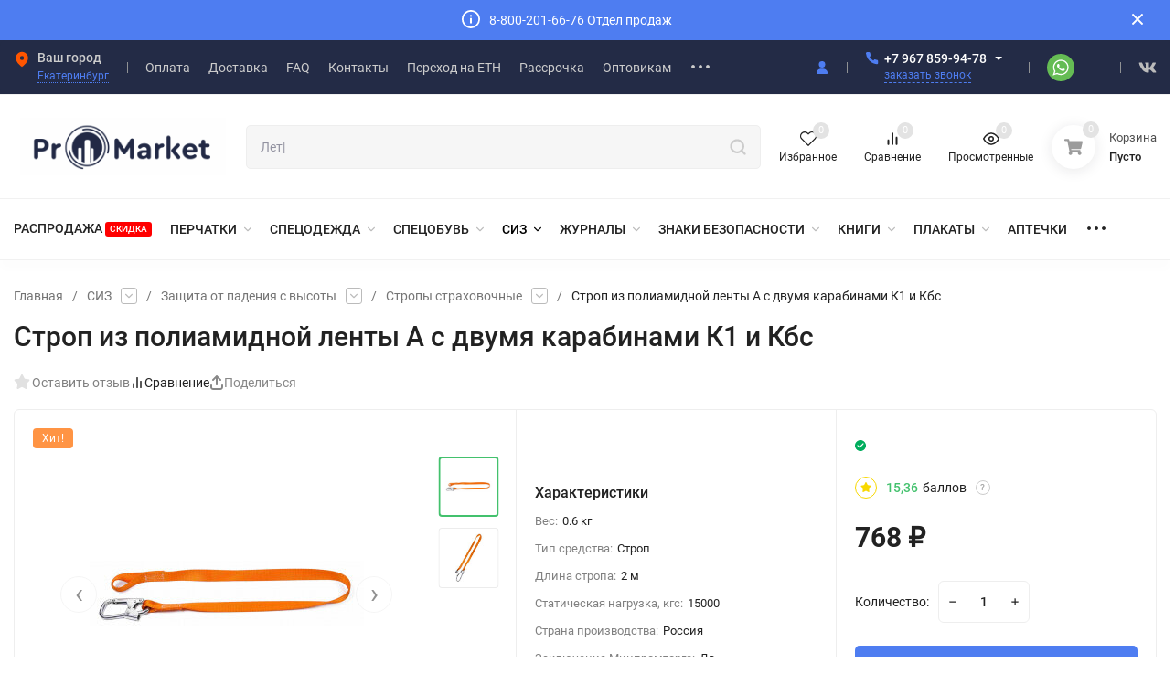

--- FILE ---
content_type: text/html; charset=utf-8
request_url: https://promarket.shop/strop-iz-poliamidnoy-lenty-a-s-dvumya-karabinami-k1-i-kbs/
body_size: 32028
content:
<!DOCTYPE html>
<html lang="ru" prefix="product: http://ogp.me/ns/product#"><head><title>Строп из полиамидной ленты А с двумя карабинами К1 и Кбс купить в ProMarket</title><meta http-equiv="Content-Type" content="text/html; charset=utf-8"><meta name="viewport" content="width=device-width, initial-scale=1"><meta http-equiv="x-ua-compatible" content="IE=edge"><meta name="keywords" content="Строп из полиамидной ленты А с двумя карабинами К1 и Кбс, Стропы страховочные, строп страховочный"><meta name="description" content="Строп из полиамидной ленты А с двумя карабинами К1 и Кбс по выгодной цене в ProMarket за 768 руб. Стропы страховочные — 77 арт., опт и розница, доставка по России."><meta name="theme-color" content="#fff"><meta name="msapplication-navbutton-color" content="#fff"><meta name="apple-mobile-web-app-status-bar-style" content="#fff"><link rel="shortcut icon" href="/favicon.ico"><!-- rss --><link rel="alternate" type="application/rss+xml" title="ProMarket" href="https://promarket.shop/blog/rss/"><link rel="preload" as="font" href="/wa-data/public/site/themes/insales/css/roboto-v20-latin_cyrillic-500.woff2" crossorigin><link rel="preload" as="font" href="/wa-data/public/site/themes/insales/css/roboto-v20-latin_cyrillic-700.woff2" crossorigin><link rel="preload" as="font" href="/wa-data/public/site/themes/insales/css/roboto-v20-latin_cyrillic-regular.woff2" crossorigin><style>:root {--site-max-width: 1480px;--font-family: "Roboto", sans-serif;--font-weight: 500;--slider-height: 462px;--cheme-color: #4E7DF1;--cheme-color-dop: #43c16d;--t-p-t: 12px;--t-p-b: 12px;--m-p-t: 25px;--m-p-b: 25px;--b-p-t: 20px;--b-p-b: 20px;--c-ht-b: #4E7DF1;--c-ht-b-c: #fff;--c-h-t: #232b46;--c-h-t-w: #232b46;--c-h-t-b: #f1f1f1;--c-h-m: #fff;--c-h-m-w: #fff;--c-h-m-b: #f1f1f1;--c-h-b: #fff;--c-h-b-w: #fff;--c-h-b-b: #f1f1f1;--c-h-li-1: #222;--c-h-li-1-h: #4e7df1;--c-h-li-1-b: #ffd600;--c-h-li-2: #222;--c-h-li-2-h: #4e7df1;--c-h-li-2-b: #ffd600;--c-h-li-3: #222;--c-h-li-3-h: #4e7df1;--c-h-li-3-b: #ffd600;--c-h-lo: #ccc;--c-h-lo-h: #ccc;--c-h-lo-i: #ccc;--c-h-lo-i-h: #ccc;--c-h-ad-i: #f50;--c-h-ad-t: #222;--c-h-ad: #808080;--c-h-mo-i: #f50;--c-h-mo-t: #222;--c-h-mo: #808080;--c-h-re-i: #f50;--c-h-re-t: #ccc;--c-h-re: #ccc;--c-h-re-h: #fff;--c-h-ph-1: #fff;--c-h-ph-1-h: #ccc;--c-h-ph-1-t: #808080;--c-h-ph-1-i-f: #fff;--c-h-ph-1-i: #4e7df1;--c-h-ph-2-i: #4e7df1;--c-h-ph-3: #222;--c-h-ph-3-h: #222;--c-h-ph-3-t: #808080;--c-h-ph-3-i-f: #fff;--c-h-ph-3-i: #4e7df1;--c-h-br: #ff6635;--c-h-br-h: #4e7df1;--c-h-br-i: #ccc;--c-h-br-i-h: #ccc;--c-h-a-f: #fff;--c-h-a-b: #ebebeb;--c-h-a-b-h: #ebebeb;--c-h-a-e: #4e7df1;--c-h-a-i: #4e7df1;--c-h-a-i-h: #4e7df1;--c-h-a-t: #ccc;--c-h-a-t-h: #fff;--c-h-i-f: #fff;--c-h-i-b: #ebebeb;--c-h-i-b-h: #ebebeb;--c-h-i-e: #4e7df1;--c-h-i: #222;--c-h-i-h: #4e7df1;--c-h-i-t: #222;--c-h-i-t-h: #4e7df1;--c-h-i-c: #43c16d;--c-h-i-c-d: #e3e3e3;--c-h-i-c-t: #fff;--c-h-c-f: #fff;--c-h-c-f-d: #fff;--c-h-c-f-h: #fff;--c-h-c-e: #4e7df1;--c-h-c-b: #ebebeb;--c-h-c-b-d: #ebebeb;--c-h-c-b-h: #ebebeb;--c-h-c-t: #222;--c-h-c-t-d: #222;--c-h-c-t-h: #222;--c-h-c-i: #fff;--c-h-c-i-d: #fff;--c-h-c-i-c: #4e7df1;--c-h-c-i-c-d: #9c9c9c;--c-h-c-i-c-h: #fff;--c-h-c-ic: #43c16d;--c-h-c-ic-d: #e3e3e3;--c-h-c-ic-c: #fff;--c-h-m-c: #ccc;--c-h-m-c-h: #fff;--c-h-m-c-a: #fff;--c-h-m-i-c: #ccc;--c-h-m-i-c-h: #fff;--c-h-m-i-c-a: #fff;--c-h-m-c-c: #222;--c-h-m-c-c-h: #000;--c-h-m-c-c-a: #000;--c-h-m-c-i-c: #BDBDBD;--c-h-m-c-i-c-h: #BDBDBD;--c-h-m-c-i-c-a: #000;--c-h-b-c-f: #fff;--c-h-b-c-f-h: #fff;--c-h-b-c-e: #4e7df1;--c-h-b-c-b: #ebebec;--c-h-b-c-b-h: #ebebec;--c-h-b-c-c: #222;--c-h-b-c-c-h: #000;--c-h-b-c-bb: #4E7DF1;--c-h-b-c-bb-h: #4E7DF1;--c-h-t-f-f: #fff;--c-h-t-f-b-f: #4e7df1;--c-h-t-f-b-f-h: #4e7df1;--c-h-t-f-b-e: #4e7df1;--c-h-t-f-b-b: #ebebec;--c-h-t-f-b-b-h: #ebebec;--c-h-t-f-b-c: #fff;--c-h-t-f-b-c-h: #fff;--c-h-t-f-b: #fff;--c-h-t-f-b-h: #fff;--c-h-t-f-a-f: #fff;--c-h-t-f-a-b: #ebebeb;--c-h-t-f-a-b-h: #ebebeb;--c-h-t-f-a-e: #4e7df1;--c-h-t-f-a-i: #222;--c-h-t-f-a-i-h: #4e7df1;--c-h-t-f-a-t: #222;--c-h-t-f-a-t-h: #4e7df1;--c-h-t-f-i-f: #fff;--c-h-t-f-i-b: #ebebeb;--c-h-t-f-i-b-h: #ebebeb;--c-h-t-f-i-e: #4e7df1;--c-h-t-f-i: #222;--c-h-t-f-i-h: #4e7df1;--c-h-t-f-i-t: #222;--c-h-t-f-i-t-h: #4e7df1;--c-h-t-f-i-c: #43c16d;--c-h-t-f-i-c-d: #e3e3e3;--c-h-t-f-i-c-t: #fff;--c-h-t-f-c-f: #fff;--c-h-t-f-c-f-d: #fff;--c-h-t-f-c-f-h: #fff;--c-h-t-f-c-e: #4e7df1;--c-h-t-f-c-b: #ebebeb;--c-h-t-f-c-b-d: #ebebeb;--c-h-t-f-c-b-h: #ebebeb;--c-h-t-f-c-t: #222;--c-h-t-f-c-t-d: #222;--c-h-t-f-c-t-h: #222;--c-h-t-f-c-i: #4e7df1;--c-h-t-f-c-i-d: #f3f3f3;--c-h-t-f-c-i-c: #fff;--c-h-t-f-c-i-c-d: #9c9c9c;--c-h-t-f-c-i-c-h: #fff;--c-h-t-f-c-ic: #43c16d;--c-h-t-f-c-ic-d: #e3e3e3;--c-h-t-f-c-ic-c: #fff;--c-b: #4e7df1;--c-b-h: #5b88f7;--c-b-c: #fff;--c-b-c-h: #fff;--c-l-c-t-f: #232b46;--c-l-c-t-c: #fff;--c-l-c-a-f: #f7f7f7;--c-l-c-a-f-h: #eaeaea;--c-l-c-a-c: #222;--c-l-c-a-c-h: #4e7df1;--c-l-c-b-c: #ff6635;--c-l-c-b-c-h: #ff6635;--c-l-f-t-f: #232b46;--c-l-f-t-f-h: #232b46;--c-l-f-t-c: #fff;--c-l-f-t-c-h: #fff;--c-c-l-p-b: #ececec;--c-c-l-p-f: #fff;--c-c-l-p-f-f: #ff3100;--c-c-l-p-f-i: #fff;--c-c-l-p-c-f: #43c16d;--c-c-l-p-c-i: #fff;--c-c-l-i-f: #4e7df1;--c-b-n: #43C16D;--c-b-l: #FF4C3C;--c-b-b: #FF9444;--c-f-b: #232B46;--c-f-c: #767b8b;--c-f-a: #767b8b;--c-f-a-h: #a6acc2;--c-f-t: #999fb3;--c-f-a-m: #767b8b;--c-f-a-m-h: #a6acc2;--c-f-i-c: #4e7df1;--c-f-p-f: #fff;--c-f-p-b: #e9e9e9;--c-f-p-i-f: #fff;--c-f-p-m: #4e7df1;--c-f-p-i-c: #222;--c-f-p-i-c-h: #4e7df1;--c-f-p-i: #222;--c-f-p-i-h: #4e7df1;--c-f-p-c-bg: #e3e3e3;--c-f-p-c-bg-a: #43c16d;--c-f-p-c-c: #fff;--c-f-p-c-f: #fff;--c-f-p-c: #222;--c-f-p-c-h: #4e7df1;--c-f-p-c-i: #4e7df1;--c-f-p-c-i-d: #f3f3f3;--c-f-p-c-i-c: #fff;--c-f-p-c-i-c-d: #9c9c9c;--c-f-p-c-c-bg: #43c16d;--c-f-p-c-c-bg-d: #e3e3e3;--c-f-p-c-c-c: #fff;--w-c: 300px;--w-l: 300px;--h-c-r: 6px;--h-c-h: 48px;--h-c-w: auto;--c-m-h-f: #fff;--c-m-b-f: #4e7df1;--c-m-s: #ccc;--c-m-i: #222;--c-m-i-c-a: #43c16d;--c-m-i-c: #e3e3e3;--c-m-i-t: #fff;--c-m-c-f: #fff;--c-m-c-f-d: #fff;--c-m-c-b: #ebebeb;--c-m-c-b-d: #ebebeb;--c-m-c-t: #222;--c-m-c-t-d: #222;--c-m-c-i: #fff;--c-m-c-i-d: #f9f9f9;--c-m-c-i-c: #5b88f7;--c-m-c-i-c-d: #9c9c9c;--c-m-c-i-co: #43c16d;--c-m-c-i-co-d: #e3e3e3;--c-m-c-i-co-c: #fff;--c-m-p-i: #4e7df1;--c-m-p-t: #222;--c-m-p-d: #222;--c-m-p-h: #808080;--c-m-p-b: #fff;--c-m-p-b-i: #4e7df1;--c-m-p-f: #fff;--c-m-p-f-i: #222;--c-m-p-c: #fff;--c-m-p-c-i: #4e7df1;--c-m-p-c-i-d: #9c9c9c;--c-m-p-c-c: #43c16d;--c-m-p-c-c-d: #e3e3e3;--c-m-p-c-c-c: #fff;--c-l-r: 6px;--c-l-m: 30px;--c-l-m-m: 10px;--cat-p-p: 100%;--c-m-m-p: #4e7df1;--c-m-m-c: #43c16d;--c-m-m-i: #222;--c-m-m-i-c-a: #43c16d;--c-m-m-i-c: #e3e3e3;--c-m-m-i-t: #fff;--c-m-m-i-l: #222;--c-m-b-b: #4e7df1;--c-m-b-b-th: #fff;--c-m-b-b-t: #fff;--c-m-b-b-s: #fff;--s-l-n: #ffea2c;--s-l-n-c: #222;--s-l-p: #c8efd5;--s-l-p-c: #222;}</style><link href="/wa-data/public/site/themes/insales/css/roboto.min.css" rel="stylesheet"><link href="/wa-data/public/site/themes/insales/css/insale.min.css?v4.5.0.1" rel="stylesheet"><link href="/wa-data/public/site/themes/insales/css/user.css?v4.5.0.1" rel="stylesheet"><script type="text/javascript" src="/wa-content/js/jquery/jquery-1.11.1.min.js" ></script><script type="text/javascript" src="/wa-content/js/jquery/jquery-migrate-1.2.1.min.js"></script><link href="/wa-apps/shop/plugins/tinkoff/css/tinkoff.css?2.3.0" rel="stylesheet">
<script src="/wa-apps/shop/plugins/tinkoff/js/tinkoff.js?2.3.0"></script>

    <link href="/wa-data/public/shop/plugins/clicklite/css/clicklite.css?v1.3.4-8797084941" rel="stylesheet" />
    <script src="/wa-data/public/shop/plugins/clicklite/js/clicklite.js?v1.3.4-8797084941"></script>
    <link href="/wa-data/public/shop/plugins/pnotice/css/pnotice.css?v1.4.7-8789288297" rel="stylesheet" />
    <script src="/wa-data/public/shop/plugins/pnotice/js/pnotice.js?v1.4.7-8789288297"></script><link href='/wa-apps/shop/plugins/cityselect/css/suggestions.20.min.css?v=2.0.4' rel='stylesheet'><script src='/wa-apps/shop/plugins/cityselect/js/jquery.suggestions.20.min.js?v2.0.4'></script><link href='/wa-apps/shop/plugins/cityselect/css/frontend.min.css?v=2.0.4' rel='stylesheet'><script src='/wa-apps/shop/plugins/cityselect/js/frontend.min.js?v=2.0.4'></script><script>function init_shop_cityselect(){
shop_cityselect.location={"country":"rus","city":"\u0415\u043a\u0430\u0442\u0435\u0440\u0438\u043d\u0431\u0443\u0440\u0433","region":"66","zip":"620000","constraints_street":"","need_detect":true};
shop_cityselect.route_params={"app":"shop","theme":"insales","theme_mobile":"insales","checkout_version":"2","locale":"ru_RU","title":"","meta_keywords":"","meta_description":"","og_title":"","og_image":"","og_video":"","og_description":"","og_type":"","og_url":"","url_type":"0","products_per_page":"","type_id":"0","currency":"RUB","public_stocks":"0","drop_out_of_stock":"0","payment_id":"0","shipping_id":"0","checkout_storefront_id":"da4640bcb522f6b625852ed553761056","product_url":"strop-iz-poliamidnoy-lenty-a-s-dvumya-karabinami-k1-i-kbs","module":"frontend","action":"product","cityselect__url":"strop-iz-poliamidnoy-lenty-a-s-dvumya-karabinami-k1-i-kbs\/"};
shop_cityselect.countries=[];
shop_cityselect.iso2to3={"RU":"rus"};
shop_cityselect.language='ru';
shop_cityselect.init('6b247290ae7647c6dcfdf5ae43af518be664fe16','/','/wa-apps/shop/plugins/cityselect/js/fancybox/','city','none',1,1,0);
        } if (typeof shop_cityselect !== 'undefined') { init_shop_cityselect() } else { $(document).ready(function () { init_shop_cityselect() }) }</script><script type="application/ld+json">
{"@context":"http:\/\/schema.org","@type":"BreadcrumbList","itemListElement":[{"@type":"ListItem","position":1,"item":{"@id":"\/","name":"ProMarket"}},{"@type":"ListItem","position":2,"item":{"@id":"\/category\/sredstva-individualnoy-zashchity\/","name":"\u0421\u0418\u0417"}},{"@type":"ListItem","position":3,"item":{"@id":"\/category\/sredstva-individualnoy-zashchity\/zashchita-ot-padeniya-s-vysoty\/","name":"\u0417\u0430\u0449\u0438\u0442\u0430 \u043e\u0442 \u043f\u0430\u0434\u0435\u043d\u0438\u044f \u0441 \u0432\u044b\u0441\u043e\u0442\u044b"}},{"@type":"ListItem","position":4,"item":{"@id":"\/category\/sredstva-individualnoy-zashchity\/zashchita-ot-padeniya-s-vysoty\/stropy-strakhovochnye\/","name":"\u0421\u0442\u0440\u043e\u043f\u044b \u0441\u0442\u0440\u0430\u0445\u043e\u0432\u043e\u0447\u043d\u044b\u0435"}},{"@type":"ListItem","position":5,"item":{"@id":"\/strop-iz-poliamidnoy-lenty-a-s-dvumya-karabinami-k1-i-kbs\/","name":"\u0421\u0442\u0440\u043e\u043f \u0438\u0437 \u043f\u043e\u043b\u0438\u0430\u043c\u0438\u0434\u043d\u043e\u0439 \u043b\u0435\u043d\u0442\u044b \u0410 \u0441 \u0434\u0432\u0443\u043c\u044f \u043a\u0430\u0440\u0430\u0431\u0438\u043d\u0430\u043c\u0438 \u041a1 \u0438 \u041a\u0431\u0441"}}]}
</script>

<script type="application/ld+json">
{"@context":"http:\/\/schema.org\/","@type":"Product","name":"\u0421\u0442\u0440\u043e\u043f \u0438\u0437 \u043f\u043e\u043b\u0438\u0430\u043c\u0438\u0434\u043d\u043e\u0439 \u043b\u0435\u043d\u0442\u044b \u0410 \u0441 \u0434\u0432\u0443\u043c\u044f \u043a\u0430\u0440\u0430\u0431\u0438\u043d\u0430\u043c\u0438 \u041a1 \u0438 \u041a\u0431\u0441","image":"https:\/\/promarket.shop\/wa-data\/public\/shop\/products\/54\/33\/3354\/images\/27415\/27415.750x0.jpeg","description":"\r\n            \r\n              \u041e\u043f\u0438\u0441\u0430\u043d\u0438\u0435:&nbsp;\u0421\u043d\u0430\u0431\u0436\u0435\u043d \u043a\u0440\u0443\u0433\u043b\u044b\u043c \u043a\u0430\u0440\u0430\u0431\u0438\u043d\u043e\u043c \u0438 \u043a\u0430\u0440\u0430\u0431\u0438\u043d\u043e\u043c \u0431\u044b\u0441\u0442\u0440\u043e\u0433\u043e \u0441\u043e\u0435\u0434\u0438\u043d\u0435\u043d\u0438\u044f\r\n\r\n\r\n            \r\n              \u041e\u0441\u043e\u0431\u0435\u043d\u043d\u043e\u0441\u0442\u0438:&nbsp;\u041d\u0435 \u043f\u0440\u0435\u0434\u043d\u0430\u0437\u043d\u0430\u0447\u0435\u043d \u0434\u043b\u044f \u0438\u0441\u043f\u043e\u043b\u044c\u0437\u043e\u0432\u0430\u043d\u0438\u044f \u0441 \u0446\u0435\u043b\u044c\u044e \u0441\u0442\u0440\u0430\u0445\u043e\u0432\u043a\u0438 \u043f\u0440\u0438 \u043f\u0430\u0434\u0435\u043d\u0438\u0438\r\n\r\n\r\n            \r\n              \u0414\u043b\u0438\u043d\u0430:&nbsp;2 \u043c\r\n\r\n\r\n            \r\n              \u041f\u0440\u0438\u043c\u0435\u043d\u0435\u043d\u0438\u0435:&nbsp;\u0418\u0441\u043f\u043e\u043b\u044c\u0437\u0443\u0435\u0442\u0441\u044f \u0441 \u0443\u0434\u0435\u0440\u0436\u0438\u0432\u0430\u044e\u0449\u0435\u0439 \u0441\u0438\u0441\u0442\u0435\u043c\u043e\u0439\r\n\r\n\r\n            \r\n              \u0421\u0442\u0430\u0442\u0438\u0447\u0435\u0441\u043a\u0430\u044f \u0440\u0430\u0437\u0440\u044b\u0432\u043d\u0430\u044f \u043d\u0430\u0433\u0440\u0443\u0437\u043a\u0430:&nbsp;15000 \u041d\r\n\r\n\r\n            \r\n              \u041c\u0430\u0441\u0441\u0430:&nbsp;1 \u043a\u0433\r\n\r\n\r\n            \r\n              \u0417\u0430\u043a\u043b\u044e\u0447\u0435\u043d\u0438\u0435 \u041c\u0438\u043d\u043f\u0440\u043e\u043c\u0442\u043e\u0440\u0433\u0430:&nbsp;\u0415\u0441\u0442\u044c\r\n\r\n\r\n            \r\n              \u0413\u041e\u0421\u0422:&nbsp;358-2008\r\n\r\n\r\n            \r\n              \u041f\u0440\u043e\u0438\u0437\u0432\u043e\u0434\u0438\u0442\u0435\u043b\u044c:&nbsp;\u0420\u043e\u0441\u0441\u0438\u044f\r\n\r\n\r\n            \r\n              \u0412\u0435\u0441:&nbsp;0,62 \u043a\u0433","color":"\u041e\u0440\u0430\u043d\u0436\u0435\u0432\u044b\u0439","productID":"3354","offers":{"@type":"AggregateOffer","lowPrice":"768","highPrice":"768","offerCount":"1","priceCurrency":"RUB","offers":[{"@type":"Offer","priceCurrency":"RUB","price":"768","availability":"http:\/\/schema.org\/InStock"}]}}
</script>


<link rel="icon" href="/favicon.ico" type="image/x-icon">
    <link rel="apple-touch-icon" sizes="180x180" href="/apple-touch-icon.png">
    <link rel="manifest" href="/site.webmanifest">
    <link rel="mask-icon" href="/safari-pinned-tab.svg" color="#5bbad5">
    <meta name="msapplication-TileColor" content="#ffc40d">
    
    <script type="module">

import 'https://cdn.jsdelivr.net/npm/@pwabuilder/pwaupdate';

const el = document.createElement('pwa-update');
document.body.appendChild(el);
    </script><meta property="og:type" content="website">
<meta property="og:title" content="Строп из полиамидной ленты А с двумя карабинами К1 и Кбс купить в ProMarket">
<meta property="og:image" content="https://promarket.shop/wa-data/public/shop/products/54/33/3354/images/27415/27415.750x0.jpeg">
<meta property="og:url" content="https://promarket.shop/strop-iz-poliamidnoy-lenty-a-s-dvumya-karabinami-k1-i-kbs/">
<meta property="product:price:amount" content="768">
<meta property="product:price:currency" content="RUB">
<meta property="og:description" content="Строп из полиамидной ленты А с двумя карабинами К1 и Кбс по выгодной цене в ProMarket за 768 руб. Стропы страховочные — 77 арт., опт и розница, доставка по России.">
<link rel="icon" href="/favicon.ico" type="image/x-icon" /><!-- Yandex.Metrika counter -->
<script type="text/javascript" >
   (function(m,e,t,r,i,k,a){m[i]=m[i]||function(){(m[i].a=m[i].a||[]).push(arguments)};
   m[i].l=1*new Date();k=e.createElement(t),a=e.getElementsByTagName(t)[0],k.async=1,k.src=r,a.parentNode.insertBefore(k,a)})
   (window, document, "script", "https://mc.yandex.ru/metrika/tag.js", "ym");

   ym(66945481, "init", {
        clickmap:true,
        trackLinks:true,
        accurateTrackBounce:true,
        ecommerce:"dataLayer"
   });
</script>
<noscript><div><img src="https://mc.yandex.ru/watch/66945481" style="position:absolute; left:-9999px;" alt="" /></div></noscript>
<!-- /Yandex.Metrika counter -->
<script>
        (function(w,d,u){
                var s=d.createElement('script');s.async=true;s.src=u+'?'+(Date.now()/60000|0);
                var h=d.getElementsByTagName('script')[0];h.parentNode.insertBefore(s,h);
        })(window,document,'https://crm.ucstroitel.ru/upload/crm/site_button/loader_6_zfv7id.js');
</script><script async src="https://www.googletagmanager.com/gtag/js?id=UA-156441947-5"></script>
<script>
  window.dataLayer = window.dataLayer || [];
  function gtag(){dataLayer.push(arguments);}
  gtag('js', new Date());

  gtag('config', 'UA-156441947-5');
  
</script></head><body><script>!function(e,t){ if(!t.createElementNS||!t.createElementNS("http://www.w3.org/2000/svg","svg").createSVGRect)return!0;const n="localStorage"in e&&null!==e.localStorage;let o;function a(){ t.body.insertAdjacentHTML("afterbegin",o) }function r(){ t.body?a():t.addEventListener("DOMContentLoaded",a) };let rev=1;if(n&&rev===localStorage.getItem("spriteSVGrevision")&&(o=localStorage.getItem("spriteSVGdata")))return r(),!0;try{ let e;(e=new XMLHttpRequest).open("GET","/wa-data/public/site/themes/insales/img/svg.svg",!0),e.onload=function(){ e.status>=200&&e.status<400&&(o=e.responseText,r(),n&&(localStorage.setItem("spriteSVGdata",o),localStorage.setItem("spriteSVGrevision",rev))) },e.send()}catch(e){ } }(window,document);</script><header class="header"><div class="h-promo"><div class="h-promo__close" data-banner-hash="c81e728d9d4c2f636f067f89cc14862c"><svg class="icon12 i-remove "><use xlink:href="#i-remove"></use></svg></div><div class="wrap h-promo__wrap"><div class="h-promo__icon"><svg class="icon20 i-info "><use xlink:href="#i-info"></use></svg></div><div class="h-promo__text">8-800-201-66-76 Отдел продаж</div></div><a class="h-promo__link" href="tel:88002016676"></a></div><div class="header__top header__top-border"><div class="header__top-wrap wrap header__top-rad"><div class="header__wrap"><div class="header__top-block header__top-region h-block-region"><div class="h-info"><div class="h-info__icon"><svg class="icon18 i-address"><use xlink:href="#i-address"></use></svg></div><div><div class="h-info__title">Ваш город</div><div class="h-info__content"><div class="b-cityselect__wrapper b-cityselect__wrapper--insales "><a href="#" class="b-cityselect__city i-cityselect__city_change"><i class="fas fa fa-map-marker fa-map-marker-alt"></i> <span class="i-cityselect__city">Екатеринбург</span></a><div class="b-cityselect__notifier b-cityselect__notifier--insales"><div class="b-cityselect__notifier_triangle"></div><div class="b-cityselect__notifier_title">Ваш город <b class="i-cityselect__city">Екатеринбург</b>?</div><div class="b-cityselect__notifier_buttons nowrap"><input type="button" class="btn btn-primary uni-btn uni-btn--red b-cityselect__city_yes i-cityselect__city_yes" value="Да"> <input type="button" class="b-cityselect__city_no btn btn-default gray uni-btn i-cityselect__city_no" value="Нет"></div></div><script>if (typeof shop_cityselect !== 'undefined') { shop_cityselect.detect() } else { document.addEventListener("DOMContentLoaded", function() { shop_cityselect.detect() }) }</script></div></div></div></div></div><div class="header__top-block header__top-menu h-block-menu"><ul class="h-menu h-menu_over"><li class="h-menu__item"><a class="h-menu__link" href="https://promarket.shop/site/oplata"><span class="h-menu__name">Оплата </span></a></li><li class="h-menu__item"><a class="h-menu__link" href="https://promarket.shop/site/dostavka/"><span class="h-menu__name">Доставка </span></a></li><li class="h-menu__item"><a class="h-menu__link" href="https://promarket.shop/site/faq/"><span class="h-menu__name">FAQ </span></a></li><li class="h-menu__item"><a class="h-menu__link" href="https://promarket.shop/site/kontakty/"><span class="h-menu__name">Контакты </span></a></li><li class="h-menu__item"><a class="h-menu__link" href="http://promarket.shop/site/perekhod-na-etn/"><span class="h-menu__name">Переход на ЕТН </span></a></li><li class="h-menu__item"><a class="h-menu__link" href="http://promarket.shop/site/rassrochka-bez-pereplat-ot-tink/"><span class="h-menu__name">Рассрочка </span></a></li><li class="h-menu__item"><a class="h-menu__link" href="https://promarket.shop/site/optovikam/"><span class="h-menu__name">Оптовикам </span></a></li><li class="h-menu__item"><a class="h-menu__link" href="https://promarket.shop/site/vozvrat-i-obmen/"><span class="h-menu__name">Возврат/обмен </span></a></li><li class="h-menu__item"><a class="h-menu__link" href="https://promarket.shop/site/rekvizity/"><span class="h-menu__name">Реквизиты </span></a></li><li class="h-menu__item h-menu__yet"><div class="h-menu__link"><svg class="icon4 i-circle"><use xlink:href="#i-circle"></use></svg><svg class="icon4 i-circle"><use xlink:href="#i-circle"></use></svg><svg class="icon4 i-circle"><use xlink:href="#i-circle"></use></svg></div><ul class="h-menu__sub h-menu__sub-1 h-menu__sub_right"></ul></li></ul></div><div class="header__top-block header__top-auth h-block-auth"><div class="s-hicon in-auth"><a href="/login/"><svg class="icon14 i-user"><use xlink:href="#i-user"></use></svg><span class="s-hicon__name">Личный кабинет</span></a></div></div><div class="header__top-block header__top-phone_1 h-block-phone_1"><div class="h-phone"><div class="h-phone__home h-phone__home_end"><div class="h-phone__icon"><svg class="icon16 i-phone"><use xlink:href="#i-phone"></use></svg></div><div class="h-phone__content"><div class="h-phone__content-tel"><a class="h-phone__tel" href="tel:+79678599478">+7 967 859-94-78</a><div class="h-phone__hint"><div class="h-phone__call in-callback">Заказать звонок</div></div></div><div class="h-phone__icon-down"><svg class="icon16 i-angle-down-b"><use xlink:href="#i-angle-down-b"></use></svg></div></div></div><div class="h-phone__info"><div class="h-phone__info-share"><div class="share"><a class="share__link" href="https://wa.me/+79678599478" target="_blank" style="background-color:#65bc54;"><svg class="icon26 i-wat"><use xlink:href="#i-wat"></use></svg></a><a class="share__link" href="https://max.ru/u/f9LHodD0cOJiaQgZA_v1rZx2Vrct91kfmABrIu3H5eL4XLZzAPUuxKsrSeE" target="_blank" ><svg class="icon24 i-wat"><use xlink:href="/wa-data/public/site/img/max-messenger-sign-logo.svg"></use></svg></a><!--<a class="share__link" href="https://max.ru/u/f9LHodD0cOJiaQgZA_v1rZx2Vrct91kfmABrIu3H5eL4XLZzAPUuxKsrSeE" target="_blank" style="background-color:#7b519d;"><svg class="icon24 i-wat"><use xlink:href="#i-vib"></use></svg></a>--></div></div><div class="h-phone__mode"><div class="h-phone__mode-h">Режим работы:</div><div class="h-phone__mode-t">Пн-Пт 08:00—17:00<br/>Сб-Вс выходной</div></div></div></div></div><div class="header__top-block header__top-share h-block-share"><div class="share"><a class="share__link" href="https://wa.me/+79678599478" target="_blank" style="background-color:#65bc54;"><svg class="icon26 i-wat"><use xlink:href="#i-wat"></use></svg></a><a class="share__link" href="https://max.ru/u/f9LHodD0cOJiaQgZA_v1rZx2Vrct91kfmABrIu3H5eL4XLZzAPUuxKsrSeE" target="_blank" ><svg class="icon24 i-wat"><use xlink:href="/wa-data/public/site/img/max-messenger-sign-logo.svg"></use></svg></a><!--<a class="share__link" href="https://max.ru/u/f9LHodD0cOJiaQgZA_v1rZx2Vrct91kfmABrIu3H5eL4XLZzAPUuxKsrSeE" target="_blank" style="background-color:#7b519d;"><svg class="icon24 i-wat"><use xlink:href="#i-vib"></use></svg></a>--></div></div><div class="header__top-block header__top-social h-block-social"><div class="soz"><a class="soz__list" href="https://vk.com/ucstroitel" target="_blank"><svg class="icon20 i-vk"><use xlink:href="#i-vk"></use></svg></a></div></div></div></div></div><div class="header__midd header__midd-border"><div class="header__midd-wrap wrap header__midd-rad"><div class="header__wrap"><div class="header__midd-block header__midd-logo h-block-logo fl-2"><a class="header__logo" href="/"><img src="https://promarket.shop/wa-data/public/site/img/promarket-new-svg5.svg?v4.5.0.1" alt="ProMarket"></a></div><div class="header__midd-block header__midd-search h-block-search"><div class="search"><form class="search__form" method="get" action="/search/"><input name="query" class="search__input" type="text" placeholder="Поиск товаров..." autocomplete="off" ><button class="search__button" type="submit"><svg class="icon20 i-search"><use xlink:href="#i-search"></use></svg></button></form><div class="search-res"></div></div></div><div class="header__midd-block header__midd-icon h-block-icon"><div class="hicon"><a class="favorits" href="/search/?view=favorite" rel="nofollow"><svg class="icon18 i-favorits"><use xlink:href="#i-favorits"></use></svg><span class="hicon__name">Избранное</span><span class="favorits__count hicon__count hcount">0</span></a></div><div class="hicon"><a class="compare" href="/compare/" rel="nofollow"><svg class="icon18 i-compare"><use xlink:href="#i-compare"></use></svg><span class="hicon__name">Сравнение</span><span class="compare__count hicon__count hcount">0</span></a></div><div class="hicon"><a href="/search/?view=viewed" rel="nofollow"><svg class="icon18 i-eye"><use xlink:href="#i-eye"></use></svg><span class="hicon__name">Просмотренные</span><span class="hicon__count hcount">0</span></a></div></div><div class="header__midd-block header__midd-cart h-block-cart"><div class="header__cart mcart " rel="nofollow"><a href="/order/" class="mcart__link" rel="nofollow"><span class="mcart__icon"><svg class="icon20 i-cart-b"><use xlink:href="#i-cart-b"></use></svg><span class="mcart__count cart-count hcount">0</span></span><span class="mcart__info"><span class="mcart__title">Корзина</span><span class="mcart__empty cart-empty">Пусто</span><span class="mcart__price cart-price">0 руб.</span></span></a><div class="mcart__items" data-url="/cart/"><div class="mcart__h">Товары в корзине</div><div class="mcart__content" style="display:none;"><div class="mcart__total"><div class="mcart__total-text">Итого:</div><div class="mcart__total-price cart-price">0 руб.</div></div><a href="/order/" class="button mcart__button" rel="nofollow">Оформить заказ</a></div><div class="mcart__h-f">корзина пуста</div></div></div></div></div></div></div><div class="header__bott header__bott-border"><div class="header__bott-wrap wrap header__bott-rad"><div class="header__wrap"><div class="header__bott-block header__bott-categories h-block-categories"><ul class="h-menu h-menu_catalog h-menu_over"><li class="h-menu__item"><a href="/category/rasprodazha/" class="h-menu__link"><span class="h-menu__name">Распродажа <span class="label" style="background-color:red;color:white;">Скидка</span></span></a></li><li class="h-menu__item h-menu__item-p h-menu__full-width"><a href="/category/perchatki/" class="h-menu__link"><span class="h-menu__name">Перчатки </span><svg class="icon8 i-angle-down"><use xlink:href="#i-angle-down"></use></svg></a><div class="h-menu__img"><div class="wrap"><div class="h-menu__img-title"><div class="h-menu__img-title-name">Перчатки</div></div><div class="h-menu__wrap"><ul class="h-menu__img-ul"><li class="h-menu__img-li"><a href="/category/perchatki/kragi/" class="h-menu__img-link h-menu__img-link_mid"><span class="h-menu__img-name h-menu__name">Краги рабочие </span></a></li><li class="h-menu__img-li"><a href="/category/perchatki/lateksnoe-pokrytie/" class="h-menu__img-link h-menu__img-link_mid"><span class="h-menu__img-name h-menu__name">Латексные перчатки </span></a></li><li class="h-menu__img-li"><a href="/category/perchatki/maslobenzostoykie/" class="h-menu__img-link h-menu__img-link_mid"><span class="h-menu__img-name h-menu__name">Маслобензостойкие перчатки </span></a></li><li class="h-menu__img-li"><a href="/category/perchatki/meditsinskie/" class="h-menu__img-link h-menu__img-link_mid"><span class="h-menu__img-name h-menu__name">Медицинские перчатки </span></a></li><li class="h-menu__img-li"><a href="/category/perchatki/nitrilovoe-pokrytie/" class="h-menu__img-link h-menu__img-link_mid"><span class="h-menu__img-name h-menu__name">Нитриловые перчатки </span></a></li><li class="h-menu__img-li"><a href="/category/perchatki/polimernoe-pokrytie/" class="h-menu__img-link h-menu__img-link_mid"><span class="h-menu__img-name h-menu__name">Полимерные перчатки </span></a></li><li class="h-menu__img-li"><a href="/category/perchatki/perchatki-s-pu-pokrytiem/" class="h-menu__img-link h-menu__img-link_mid"><span class="h-menu__img-name h-menu__name">ПУ покрытие </span></a></li><li class="h-menu__img-li"><a href="/category/perchatki/spilkovye/" class="h-menu__img-link h-menu__img-link_mid"><span class="h-menu__img-name h-menu__name">Спилковые перчатки </span></a></li><li class="h-menu__img-li"><a href="/category/perchatki/zimnie/" class="h-menu__img-link h-menu__img-link_mid"><span class="h-menu__img-name h-menu__name">Утепленные перчатки </span></a></li><li class="h-menu__img-li"><a href="/category/perchatki/rabochie-s-kh-b-pvkh/" class="h-menu__img-link h-menu__img-link_mid"><span class="h-menu__img-name h-menu__name">Х/б перчатки с ПВХ </span></a></li></ul></div></div></div></li><li class="h-menu__item h-menu__item-p h-menu__full-width"><a href="/category/spetsodezhda/" class="h-menu__link"><span class="h-menu__name">Спецодежда </span><svg class="icon8 i-angle-down"><use xlink:href="#i-angle-down"></use></svg></a><div class="h-menu__img"><div class="wrap"><div class="h-menu__img-title"><div class="h-menu__img-title-name">Спецодежда</div></div><div class="h-menu__wrap"><ul class="h-menu__img-ul"><li class="h-menu__img-li"><a href="/category/spetsodezhda/bryuki-i-polukombinezony/" class="h-menu__img-link h-menu__img-link_mid"><span class="h-menu__img-name h-menu__name">Брюки и полукомбинезоны </span></a><ul class="h-menu__img-ul-1"><li class="h-menu__img-li-1"><a href="/category/spetsodezhda/bryuki-i-polukombinezony/bryuki/" class="h-menu__img-link-1"><span class="h-menu__name">Брюки </span></a></li><li class="h-menu__img-li-1"><a href="/category/spetsodezhda/bryuki-i-polukombinezony/polukombinezony/" class="h-menu__img-link-1"><span class="h-menu__name">Полукомбинезоны </span></a></li></ul></li><li class="h-menu__img-li"><a href="/category/spetsodezhda/vlagozashchitnaya-odezhda/" class="h-menu__img-link h-menu__img-link_mid"><span class="h-menu__img-name h-menu__name">Влагозащитная одежда </span></a><ul class="h-menu__img-ul-1"><li class="h-menu__img-li-1"><a href="/category/spetsodezhda/vlagozashchitnaya-odezhda/plashchi/" class="h-menu__img-link-1"><span class="h-menu__name">Плащи </span></a></li></ul></li><li class="h-menu__img-li"><a href="/category/spetsodezhda/dlya-svarshchikov-metallurgov/" class="h-menu__img-link h-menu__img-link_mid"><span class="h-menu__img-name h-menu__name">Для сварщиков, металлургов </span></a><ul class="h-menu__img-ul-1"><li class="h-menu__img-li-1"><a href="/category/spetsodezhda/dlya-svarshchikov-metallurgov/kostyumy/" class="h-menu__img-link-1"><span class="h-menu__name">Костюмы </span></a></li></ul></li><li class="h-menu__img-li"><a href="/category/spetsodezhda/zashchita-ot-kislot/" class="h-menu__img-link h-menu__img-link_mid"><span class="h-menu__img-name h-menu__name">Защита от кислот </span></a></li><li class="h-menu__img-li"><a href="/category/spetsodezhda/zashchita-ot-nefti/" class="h-menu__img-link h-menu__img-link_mid"><span class="h-menu__img-name h-menu__name">Защита от нефти </span></a></li><li class="h-menu__img-li"><a href="/category/spetsodezhda/zashchita-ot-elektrodugi/" class="h-menu__img-link h-menu__img-link_mid"><span class="h-menu__img-name h-menu__name">Защита от электродуги </span></a></li><li class="h-menu__img-li"><a href="/category/spetsodezhda/zimnyaya-spetsodezhda/" class="h-menu__img-link h-menu__img-link_mid"><span class="h-menu__img-name h-menu__name">Зимняя спецодежда </span></a><ul class="h-menu__img-ul-1"><li class="h-menu__img-li-1"><a href="/category/spetsodezhda/zimnyaya-spetsodezhda/kostyumy/" class="h-menu__img-link-1"><span class="h-menu__name">Костюмы </span></a></li><li class="h-menu__img-li-1"><a href="/category/spetsodezhda/zimnyaya-spetsodezhda/kurtki/" class="h-menu__img-link-1"><span class="h-menu__name">Куртки </span></a></li><li class="h-menu__img-li-1"><a href="/category/spetsodezhda/zimnyaya-spetsodezhda/polukombinezony/" class="h-menu__img-link-1"><span class="h-menu__name">Полукомбинезоны </span></a></li></ul></li><li class="h-menu__img-li"><a href="/category/spetsodezhda/kostyumy-rabochie/" class="h-menu__img-link h-menu__img-link_mid"><span class="h-menu__img-name h-menu__name">Костюмы рабочие </span></a></li><li class="h-menu__img-li"><a href="/category/spetsodezhda/letnyaya-spetsodezhda/" class="h-menu__img-link h-menu__img-link_mid"><span class="h-menu__img-name h-menu__name">Летняя спецодежда </span></a><ul class="h-menu__img-ul-1"><li class="h-menu__img-li-1"><a href="/category/spetsodezhda/letnyaya-spetsodezhda/bryuki/" class="h-menu__img-link-1"><span class="h-menu__name">Брюки </span></a></li><li class="h-menu__img-li-1"><a href="/category/spetsodezhda/letnyaya-spetsodezhda/kostyumy/" class="h-menu__img-link-1"><span class="h-menu__name">Костюмы </span></a></li><li class="h-menu__img-li-1"><a href="/category/spetsodezhda/letnyaya-spetsodezhda/kurtki/" class="h-menu__img-link-1"><span class="h-menu__name">Куртки </span></a></li></ul></li><li class="h-menu__img-li"><a href="/category/spetsodezhda/meditsinskaya-odezhda/" class="h-menu__img-link h-menu__img-link_mid"><span class="h-menu__img-name h-menu__name">Медицинская одежда </span></a><ul class="h-menu__img-ul-1"><li class="h-menu__img-li-1"><a href="/category/spetsodezhda/meditsinskaya-odezhda/kostyumy/" class="h-menu__img-link-1"><span class="h-menu__name">Костюмы </span></a></li><li class="h-menu__img-li-1"><a href="/category/spetsodezhda/meditsinskaya-odezhda/khalaty/" class="h-menu__img-link-1"><span class="h-menu__name">Халаты </span></a></li></ul></li><li class="h-menu__img-li"><a href="/category/spetsodezhda/odezhda-dlya-sfery-obsluzhivaniya/" class="h-menu__img-link h-menu__img-link_mid"><span class="h-menu__img-name h-menu__name">Одежда для сферы обслуживания </span></a><ul class="h-menu__img-ul-1"><li class="h-menu__img-li-1"><a href="/category/spetsodezhda/odezhda-dlya-sfery-obsluzhivaniya/kostyumy/" class="h-menu__img-link-1"><span class="h-menu__name">Костюмы </span></a></li><li class="h-menu__img-li-1"><a href="/category/spetsodezhda/odezhda-dlya-sfery-obsluzhivaniya/khalaty/" class="h-menu__img-link-1"><span class="h-menu__name">Халаты </span></a></li></ul></li><li class="h-menu__img-li"><a href="/category/spetsodezhda/odnorazovaya-odezhda/" class="h-menu__img-link h-menu__img-link_mid"><span class="h-menu__img-name h-menu__name">Одноразовая одежда </span></a></li><li class="h-menu__img-li"><a href="/category/spetsodezhda/signalnaya-odezhda/" class="h-menu__img-link h-menu__img-link_mid"><span class="h-menu__img-name h-menu__name">Сигнальная одежда </span></a></li><li class="h-menu__img-li"><a href="/category/spetsodezhda/trikotazh-golovnye-ubory/" class="h-menu__img-link h-menu__img-link_mid"><span class="h-menu__img-name h-menu__name">Трикотаж, головные уборы </span></a></li></ul></div></div></div></li><li class="h-menu__item h-menu__item-p h-menu__full-width"><a href="/category/obuv/" class="h-menu__link"><span class="h-menu__name">Спецобувь </span><svg class="icon8 i-angle-down"><use xlink:href="#i-angle-down"></use></svg></a><div class="h-menu__img"><div class="wrap"><div class="h-menu__img-title"><div class="h-menu__img-title-name">Спецобувь</div></div><div class="h-menu__wrap"><ul class="h-menu__img-ul"><li class="h-menu__img-li"><a href="/category/obuv/vlagostoykaya-obuv/" class="h-menu__img-link h-menu__img-link_mid"><span class="h-menu__img-name h-menu__name">Влагостойкая обувь </span></a><ul class="h-menu__img-ul-1"><li class="h-menu__img-li-1"><a href="/category/obuv/vlagostoykaya-obuv/sapogi-rezinovye/" class="h-menu__img-link-1"><span class="h-menu__name">Сапоги резиновые </span></a></li></ul></li><li class="h-menu__img-li"><a href="/category/obuv/zimnyaya-rabochaya-obuv/" class="h-menu__img-link h-menu__img-link_mid"><span class="h-menu__img-name h-menu__name">Зимняя рабочая обувь </span></a><ul class="h-menu__img-ul-1"><li class="h-menu__img-li-1"><a href="/category/obuv/zimnyaya-rabochaya-obuv/botinki-zimnie/" class="h-menu__img-link-1"><span class="h-menu__name">Ботинки зимние </span></a></li><li class="h-menu__img-li-1"><a href="/category/obuv/zimnyaya-rabochaya-obuv/bertsy-zimnie/" class="h-menu__img-link-1"><span class="h-menu__name">Берцы зимние </span></a></li><li class="h-menu__img-li-1"><a href="/category/obuv/zimnyaya-rabochaya-obuv/sapogi-zimnie/" class="h-menu__img-link-1"><span class="h-menu__name">Сапоги зимние </span></a></li></ul></li><li class="h-menu__img-li"><a href="/category/obuv/letnyaya-rabochaya-obuv/" class="h-menu__img-link h-menu__img-link_mid"><span class="h-menu__img-name h-menu__name">Летняя рабочая обувь </span></a><ul class="h-menu__img-ul-1"><li class="h-menu__img-li-1"><a href="/category/obuv/letnyaya-rabochaya-obuv/botinki/" class="h-menu__img-link-1"><span class="h-menu__name">Ботинки </span></a></li><li class="h-menu__img-li-1"><a href="/category/obuv/letnyaya-rabochaya-obuv/bertsy/" class="h-menu__img-link-1"><span class="h-menu__name">Берцы </span></a></li><li class="h-menu__img-li-1"><a href="/category/obuv/letnyaya-rabochaya-obuv/polubotinki/" class="h-menu__img-link-1"><span class="h-menu__name">Полуботинки </span></a></li><li class="h-menu__img-li-1"><a href="/category/obuv/letnyaya-rabochaya-obuv/" class="h-menu__img-next">смотреть все...</a></li></ul></li><li class="h-menu__img-li"><a href="/category/obuv/povsednevnaya-obuv/" class="h-menu__img-link h-menu__img-link_mid"><span class="h-menu__img-name h-menu__name">Повседневная обувь </span></a><ul class="h-menu__img-ul-1"><li class="h-menu__img-li-1"><a href="/category/obuv/povsednevnaya-obuv/sabo/" class="h-menu__img-link-1"><span class="h-menu__name">Сабо </span></a></li></ul></li><li class="h-menu__img-li"><a href="/category/obuv/s-metallicheskim-podnoskom/" class="h-menu__img-link h-menu__img-link_mid"><span class="h-menu__img-name h-menu__name">С металлическим подноском </span></a></li></ul></div></div></div></li><li class="h-menu__item h-menu__item-p h-menu__full-width"><a href="/category/sredstva-individualnoy-zashchity/" class="h-menu__link"><span class="h-menu__name">СИЗ </span><svg class="icon8 i-angle-down"><use xlink:href="#i-angle-down"></use></svg></a><div class="h-menu__img"><div class="wrap"><div class="h-menu__img-title"><div class="h-menu__img-title-name">СИЗ</div></div><div class="h-menu__wrap"><ul class="h-menu__img-ul"><li class="h-menu__img-li"><a href="/category/sredstva-individualnoy-zashchity/zashchita-glaz-i-litsa/" class="h-menu__img-link h-menu__img-link_mid"><span class="h-menu__img-name h-menu__name">Защита глаз и лица </span></a><ul class="h-menu__img-ul-1"><li class="h-menu__img-li-1"><a href="/category/sredstva-individualnoy-zashchity/zashchita-glaz-i-litsa/maski-svarshchika/" class="h-menu__img-link-1"><span class="h-menu__name">Маски сварщика </span></a></li><li class="h-menu__img-li-1"><a href="/category/sredstva-individualnoy-zashchity/zashchita-glaz-i-litsa/ochki-zashchitnye/" class="h-menu__img-link-1"><span class="h-menu__name">Очки защитные </span></a></li></ul></li><li class="h-menu__img-li"><a href="/category/sredstva-individualnoy-zashchity/zashchita-golovy/" class="h-menu__img-link h-menu__img-link_mid"><span class="h-menu__img-name h-menu__name">Защита головы </span></a><ul class="h-menu__img-ul-1"><li class="h-menu__img-li-1"><a href="/category/sredstva-individualnoy-zashchity/zashchita-golovy/kaski-zashchitnye/" class="h-menu__img-link-1"><span class="h-menu__name">Каски </span></a></li><li class="h-menu__img-li-1"><a href="/category/sredstva-individualnoy-zashchity/zashchita-golovy/kasketki-zashchitnye/" class="h-menu__img-link-1"><span class="h-menu__name">Каскетки </span></a></li></ul></li><li class="h-menu__img-li"><a href="/category/sredstva-individualnoy-zashchity/zashchita-kozhi/" class="h-menu__img-link h-menu__img-link_mid"><span class="h-menu__img-name h-menu__name">Защита кожи </span></a><ul class="h-menu__img-ul-1"><li class="h-menu__img-li-1"><a href="/category/sredstva-individualnoy-zashchity/zashchita-kozhi/zashchitnye-kremy/" class="h-menu__img-link-1"><span class="h-menu__name">Защитные кремы </span></a></li></ul></li><li class="h-menu__img-li"><a href="/category/sredstva-individualnoy-zashchity/zashchita-organov-dykhaniya/" class="h-menu__img-link h-menu__img-link_mid"><span class="h-menu__img-name h-menu__name">Защита органов дыхания </span></a><ul class="h-menu__img-ul-1"><li class="h-menu__img-li-1"><a href="/category/sredstva-individualnoy-zashchity/zashchita-organov-dykhaniya/polnolitsevye-maski/" class="h-menu__img-link-1"><span class="h-menu__name">Полнолицевые маски </span></a></li><li class="h-menu__img-li-1"><a href="/category/sredstva-individualnoy-zashchity/zashchita-organov-dykhaniya/polumaski/" class="h-menu__img-link-1"><span class="h-menu__name">Полумаски </span></a></li></ul></li><li class="h-menu__img-li"><a href="/category/sredstva-individualnoy-zashchity/zashchita-organov-slukha/" class="h-menu__img-link h-menu__img-link_mid"><span class="h-menu__img-name h-menu__name">Защита органов слуха </span></a><ul class="h-menu__img-ul-1"><li class="h-menu__img-li-1"><a href="/category/sredstva-individualnoy-zashchity/zashchita-organov-slukha/berushi/" class="h-menu__img-link-1"><span class="h-menu__name">Беруши </span></a></li><li class="h-menu__img-li-1"><a href="/category/sredstva-individualnoy-zashchity/zashchita-organov-slukha/naushniki/" class="h-menu__img-link-1"><span class="h-menu__name">Наушники </span></a></li></ul></li><li class="h-menu__img-li"><a href="/category/sredstva-individualnoy-zashchity/zashchita-ot-padeniya-s-vysoty/" class="h-menu__img-link h-menu__img-link_mid"><span class="h-menu__img-name h-menu__name">Защита от падения с высоты </span></a><ul class="h-menu__img-ul-1"><li class="h-menu__img-li-1"><a href="/category/sredstva-individualnoy-zashchity/zashchita-ot-padeniya-s-vysoty/strakhovochnye-privyazi/" class="h-menu__img-link-1"><span class="h-menu__name">Страховочные привязи </span></a></li><li class="h-menu__img-li-1"><a href="/category/sredstva-individualnoy-zashchity/zashchita-ot-padeniya-s-vysoty/stropy-strakhovochnye/" class="h-menu__img-link-1 h-menu__link_active"><span class="h-menu__name">Стропы страховочные </span></a></li></ul></li><li class="h-menu__img-li"><a href="/category/sredstva-individualnoy-zashchity/zashchita-ot-elektricheskogo-toka/" class="h-menu__img-link h-menu__img-link_mid"><span class="h-menu__img-name h-menu__name">Защита от электрического тока </span></a></li><li class="h-menu__img-li"><a href="/category/sredstva-individualnoy-zashchity/nakolenniki/" class="h-menu__img-link h-menu__img-link_mid"><span class="h-menu__img-name h-menu__name">Наколенники </span></a></li><li class="h-menu__img-li"><a href="/category/sredstva-individualnoy-zashchity/rukavitsy/" class="h-menu__img-link h-menu__img-link_mid"><span class="h-menu__img-name h-menu__name">Рукавицы </span></a></li></ul></div></div></div></li><li class="h-menu__item h-menu__item-p h-menu__full-width"><a href="/category/zhurnaly/" class="h-menu__link"><span class="h-menu__name">Журналы </span><svg class="icon8 i-angle-down"><use xlink:href="#i-angle-down"></use></svg></a><div class="h-menu__img"><div class="wrap"><div class="h-menu__img-title"><div class="h-menu__img-title-name">Журналы</div></div><div class="h-menu__wrap"><ul class="h-menu__img-ul"><li class="h-menu__img-li"><a href="/category/zhurnaly/avtozapravochnyy-transport-avtozapravochnye-stantsii-avtoperevozki/" class="h-menu__img-link h-menu__img-link_mid"><span class="h-menu__img-name h-menu__name">Автозаправочный транспорт </span></a></li><li class="h-menu__img-li"><a href="/category/zhurnaly/bukhuchet/" class="h-menu__img-link h-menu__img-link_mid"><span class="h-menu__img-name h-menu__name">Бухучет </span></a></li><li class="h-menu__img-li"><a href="/category/zhurnaly/gazovoe-khozyaystvo/" class="h-menu__img-link h-menu__img-link_mid"><span class="h-menu__img-name h-menu__name">Газовое хозяйство </span></a></li><li class="h-menu__img-li"><a href="/category/zhurnaly/grazhdanskaya-oborona-i-chrezvychaynye-situatsii/" class="h-menu__img-link h-menu__img-link_mid"><span class="h-menu__img-name h-menu__name">Гражданская оборона и чрезвычайные ситуации </span></a></li><li class="h-menu__img-li"><a href="/category/zhurnaly/dorozhnoe-khozyaystvo/" class="h-menu__img-link h-menu__img-link_mid"><span class="h-menu__img-name h-menu__name">Дорожное хозяйство </span></a></li><li class="h-menu__img-li"><a href="/category/zhurnaly/zh-d-transport/" class="h-menu__img-link h-menu__img-link_mid"><span class="h-menu__img-name h-menu__name">Ж/д транспорт </span></a></li><li class="h-menu__img-li"><a href="/category/zhurnaly/zhkkh/" class="h-menu__img-link h-menu__img-link_mid"><span class="h-menu__img-name h-menu__name">ЖКХ </span></a></li><li class="h-menu__img-li"><a href="/category/zhurnaly/zdravookhranenie/" class="h-menu__img-link h-menu__img-link_mid"><span class="h-menu__img-name h-menu__name">Здравоохранение </span></a></li><li class="h-menu__img-li"><a href="/category/zhurnaly/instruktazhi/" class="h-menu__img-link h-menu__img-link_mid"><span class="h-menu__img-name h-menu__name">Инструктажи </span></a></li><li class="h-menu__img-li"><a href="/category/zhurnaly/kadrovaya-sluzhba/" class="h-menu__img-link h-menu__img-link_mid"><span class="h-menu__img-name h-menu__name">Кадровая служба </span></a></li><li class="h-menu__img-li"><a href="/category/zhurnaly/kontrol-tekhnicheskikh-sredstv-i-sistem/" class="h-menu__img-link h-menu__img-link_mid"><span class="h-menu__img-name h-menu__name">Контроль технических средств и систем </span></a></li><li class="h-menu__img-li"><a href="/category/zhurnaly/nerazrushayushchiy-kontrol/" class="h-menu__img-link h-menu__img-link_mid"><span class="h-menu__img-name h-menu__name">Неразрушающий контроль </span></a></li><li class="h-menu__img-li"><a href="/category/zhurnaly/obshchepit/" class="h-menu__img-link h-menu__img-link_mid"><span class="h-menu__img-name h-menu__name">Общепит </span></a></li><li class="h-menu__img-li"><a href="/category/zhurnaly/okhrana-obekta/" class="h-menu__img-link h-menu__img-link_mid"><span class="h-menu__img-name h-menu__name">Охрана объекта </span></a></li><li class="h-menu__img-li"><a href="/category/zhurnaly/okhrana-okruzhayushchey-prirodnoy-sredy/" class="h-menu__img-link h-menu__img-link_mid"><span class="h-menu__img-name h-menu__name">Охрана окружающей природной среды </span></a></li><li class="h-menu__img-li"><a href="/category/zhurnaly/okhrana-truda-bezopasnost-rabot/" class="h-menu__img-link h-menu__img-link_mid"><span class="h-menu__img-name h-menu__name">Охрана труда </span></a></li><li class="h-menu__img-li"><a href="/category/zhurnaly/pozharnaya-bezopasnost/" class="h-menu__img-link h-menu__img-link_mid"><span class="h-menu__img-name h-menu__name">Пожарная безопасность </span></a></li><li class="h-menu__img-li"><a href="/category/zhurnaly/promyshlennost-proizvodstvo/" class="h-menu__img-link h-menu__img-link_mid"><span class="h-menu__img-name h-menu__name">Промышленная безопасность </span></a></li><li class="h-menu__img-li"><a href="/category/zhurnaly/svarochnoe-proizvodstvo/" class="h-menu__img-link h-menu__img-link_mid"><span class="h-menu__img-name h-menu__name">Сварочное производство </span></a></li><li class="h-menu__img-li"><a href="/category/zhurnaly/selskoe-khozyaystvo/" class="h-menu__img-link h-menu__img-link_mid"><span class="h-menu__img-name h-menu__name">Сельское хозяйство </span></a></li><li class="h-menu__img-li"><a href="/category/zhurnaly/stroitelstvo/" class="h-menu__img-link h-menu__img-link_mid"><span class="h-menu__img-name h-menu__name">Строительство </span></a></li><li class="h-menu__img-li"><a href="/category/zhurnaly/energetika-elektrobezopasnost/" class="h-menu__img-link h-menu__img-link_mid"><span class="h-menu__img-name h-menu__name">Энергетика, электробезопасность </span></a></li></ul></div></div></div></li><li class="h-menu__item h-menu__item-p h-menu__full-width"><a href="/category/znaki-bezopasnosti/" class="h-menu__link"><span class="h-menu__name">Знаки безопасности </span><svg class="icon8 i-angle-down"><use xlink:href="#i-angle-down"></use></svg></a><div class="h-menu__img"><div class="wrap"><div class="h-menu__img-title"><div class="h-menu__img-title-name">Знаки безопасности</div></div><div class="h-menu__wrap"><ul class="h-menu__img-ul"><li class="h-menu__img-li"><a href="/category/znaki-bezopasnosti/iso-7010/" class="h-menu__img-link h-menu__img-link_mid"><span class="h-menu__img-name h-menu__name">ISO 7010 </span></a></li><li class="h-menu__img-li"><a href="/category/znaki-bezopasnosti/avtotransport/" class="h-menu__img-link h-menu__img-link_mid"><span class="h-menu__img-name h-menu__name">Автотранспорт </span></a></li><li class="h-menu__img-li"><a href="/category/znaki-bezopasnosti/vspomogatelnye-znaki-vs/" class="h-menu__img-link h-menu__img-link_mid"><span class="h-menu__img-name h-menu__name">Вспомогательные знаки (VS) </span></a></li><li class="h-menu__img-li"><a href="/category/znaki-bezopasnosti/dlya-obshchestvennykh-mest/" class="h-menu__img-link h-menu__img-link_mid"><span class="h-menu__img-name h-menu__name">Для общественных мест </span></a></li><li class="h-menu__img-li"><a href="/category/znaki-bezopasnosti/zhkkh-uk-snt-dnp/" class="h-menu__img-link h-menu__img-link_mid"><span class="h-menu__img-name h-menu__name">Знаки для ЖКХ, УК, СНТ, ДНП </span></a></li><li class="h-menu__img-li"><a href="/category/znaki-bezopasnosti/zapreshchayushchie-znaki-r/" class="h-menu__img-link h-menu__img-link_mid"><span class="h-menu__img-name h-menu__name">Запрещающие знаки (Р) </span></a></li><li class="h-menu__img-li"><a href="/category/znaki-bezopasnosti/koronavirus/" class="h-menu__img-link h-menu__img-link_mid"><span class="h-menu__img-name h-menu__name">Коронавирус </span></a></li><li class="h-menu__img-li"><a href="/category/znaki-bezopasnosti/manipulyatsionnye/" class="h-menu__img-link h-menu__img-link_mid"><span class="h-menu__img-name h-menu__name">Манипуляционные знаки </span></a></li><li class="h-menu__img-li"><a href="/category/znaki-bezopasnosti/znaki-meditsinskogo-i-sanitarnogo-naznacheniya-ec/" class="h-menu__img-link h-menu__img-link_mid"><span class="h-menu__img-name h-menu__name">Знаки медицинского и санитарного назначения (EC) </span></a></li><li class="h-menu__img-li"><a href="/category/znaki-bezopasnosti/znaki-opasnyy-gruz/" class="h-menu__img-link h-menu__img-link_mid"><span class="h-menu__img-name h-menu__name">Опасный груз </span></a></li><li class="h-menu__img-li"><a href="/category/znaki-bezopasnosti/znaki-otvetstvennyy/" class="h-menu__img-link h-menu__img-link_mid"><span class="h-menu__img-name h-menu__name">Знаки Ответственный </span></a></li><li class="h-menu__img-li"><a href="/category/znaki-bezopasnosti/znaki-pozharnoy-bezopasnosti-f/" class="h-menu__img-link h-menu__img-link_mid"><span class="h-menu__img-name h-menu__name">Знаки пожарной безопасности </span></a></li><li class="h-menu__img-li"><a href="/category/znaki-bezopasnosti/khimicheskaya-produktsiya/" class="h-menu__img-link h-menu__img-link_mid"><span class="h-menu__img-name h-menu__name">Пиктограммы опасности СГС </span></a></li><li class="h-menu__img-li"><a href="/category/znaki-bezopasnosti/predpisyvayushchie-znaki-m/" class="h-menu__img-link h-menu__img-link_mid"><span class="h-menu__img-name h-menu__name">Предписывающие знаки (M) </span></a></li><li class="h-menu__img-li"><a href="/category/znaki-bezopasnosti/preduprezhdayushchie-znaki-w/" class="h-menu__img-link h-menu__img-link_mid"><span class="h-menu__img-name h-menu__name">Предупреждающие знаки (W) </span></a></li><li class="h-menu__img-li"><a href="/category/znaki-bezopasnosti/stroitelstvo/" class="h-menu__img-link h-menu__img-link_mid"><span class="h-menu__img-name h-menu__name">Строительство </span></a></li><li class="h-menu__img-li"><a href="/category/znaki-bezopasnosti/znaki-dlya-torgovykh-tochek/" class="h-menu__img-link h-menu__img-link_mid"><span class="h-menu__img-name h-menu__name">Торговые точки </span></a></li><li class="h-menu__img-li"><a href="/category/znaki-bezopasnosti/ukazatelnye-znaki-d/" class="h-menu__img-link h-menu__img-link_mid"><span class="h-menu__img-name h-menu__name">Указательные знаки (D) </span></a></li><li class="h-menu__img-li"><a href="/category/znaki-bezopasnosti/evakuatsionnye-znaki-e/" class="h-menu__img-link h-menu__img-link_mid"><span class="h-menu__img-name h-menu__name">Эвакуационные знаки (E) </span></a></li><li class="h-menu__img-li"><a href="/category/znaki-bezopasnosti/znaki-po-elektrobezopasnosti-e/" class="h-menu__img-link h-menu__img-link_mid"><span class="h-menu__img-name h-menu__name">Знаки электробезопасности (Э) </span></a></li></ul></div></div></div></li><li class="h-menu__item h-menu__item-p h-menu__full-width"><a href="/category/knigi/" class="h-menu__link"><span class="h-menu__name">Книги </span><svg class="icon8 i-angle-down"><use xlink:href="#i-angle-down"></use></svg></a><div class="h-menu__img"><div class="wrap"><div class="h-menu__img-title"><div class="h-menu__img-title-name">Книги</div></div><div class="h-menu__wrap"><ul class="h-menu__img-ul"><li class="h-menu__img-li"><a href="/category/knigi/okhrana-truda-i-bezopasnost-rabot/" class="h-menu__img-link h-menu__img-link_mid"><span class="h-menu__img-name h-menu__name">Охрана труда и безопасность работ </span></a><ul class="h-menu__img-ul-1"><li class="h-menu__img-li-1"><a href="/category/knigi/okhrana-truda-i-bezopasnost-rabot/mezhotraslevye-pravila-po-okhrane-truda/" class="h-menu__img-link-1"><span class="h-menu__name">Межотраслевые правила по охране труда </span></a></li><li class="h-menu__img-li-1"><a href="/category/knigi/okhrana-truda-i-bezopasnost-rabot/normativnye-dokumenty-mezhotraslevogo-primeneniya/" class="h-menu__img-link-1"><span class="h-menu__name">Нормативные документы межотраслевого применения </span></a></li><li class="h-menu__img-li-1"><a href="/category/knigi/okhrana-truda-i-bezopasnost-rabot/instruktsii-po-okhrane-truda/" class="h-menu__img-link-1"><span class="h-menu__name">Инструкции по охране труда </span></a></li><li class="h-menu__img-li-1"><a href="/category/knigi/okhrana-truda-i-bezopasnost-rabot/" class="h-menu__img-next">смотреть все...</a></li></ul></li><li class="h-menu__img-li"><a href="/category/knigi/avtomobilnyy-transport/" class="h-menu__img-link h-menu__img-link_mid"><span class="h-menu__img-name h-menu__name">Автомобильный транспорт </span></a></li><li class="h-menu__img-li"><a href="/category/knigi/vodnyy-transport/" class="h-menu__img-link h-menu__img-link_mid"><span class="h-menu__img-name h-menu__name">Водный транспорт </span></a></li><li class="h-menu__img-li"><a href="/category/knigi/vozdushnyy-transport/" class="h-menu__img-link h-menu__img-link_mid"><span class="h-menu__img-name h-menu__name">Воздушный транспорт </span></a><ul class="h-menu__img-ul-1"><li class="h-menu__img-li-1"><a href="/category/knigi/vozdushnyy-transport/category_493/" class="h-menu__img-link-1"><span class="h-menu__name">Федеральные авиационные правила </span></a></li><li class="h-menu__img-li-1"><a href="/category/knigi/vozdushnyy-transport/gosudarstvennoe-regulirovanie-i-gosudarstvennyy-nadzor-v-grazhdanskoy-aviatsii/" class="h-menu__img-link-1"><span class="h-menu__name">Государственное регулирование и государственный надзор в гражданской авиации </span></a></li><li class="h-menu__img-li-1"><a href="/category/knigi/vozdushnyy-transport/knigi-dlya-aeroklubov/" class="h-menu__img-link-1"><span class="h-menu__name">Книги для аэроклубов </span></a></li><li class="h-menu__img-li-1"><a href="/category/knigi/vozdushnyy-transport/" class="h-menu__img-next">смотреть все...</a></li></ul></li><li class="h-menu__img-li"><a href="/category/knigi/gigienicheskie-i-sanitarno-epidemiologicheskie-trebovaniya/" class="h-menu__img-link h-menu__img-link_mid"><span class="h-menu__img-name h-menu__name">Гигиенические и санитарно-эпидемиологические требования </span></a></li><li class="h-menu__img-li"><a href="/category/knigi/grazhdanskaya-oborona-i-chrezvychaynye-situatsii/" class="h-menu__img-link h-menu__img-link_mid"><span class="h-menu__img-name h-menu__name">Гражданская оборона и чрезвычайные ситуации </span></a></li><li class="h-menu__img-li"><a href="/category/knigi/dopog/" class="h-menu__img-link h-menu__img-link_mid"><span class="h-menu__img-name h-menu__name">ДОПОГ </span></a></li><li class="h-menu__img-li"><a href="/category/knigi/dorozhnoe-khozyaystvo/" class="h-menu__img-link h-menu__img-link_mid"><span class="h-menu__img-name h-menu__name">Дорожное хозяйство </span></a><ul class="h-menu__img-ul-1"><li class="h-menu__img-li-1"><a href="/category/knigi/dorozhnoe-khozyaystvo/dorozhnoe-stroitelstvo/" class="h-menu__img-link-1"><span class="h-menu__name">Дорожное строительство </span></a></li><li class="h-menu__img-li-1"><a href="/category/knigi/dorozhnoe-khozyaystvo/okhrana-truda-pri-stroitelstve-remonte-i-soderzhanii-avtomobilnykh-dorog/" class="h-menu__img-link-1"><span class="h-menu__name">Охрана труда при строительстве, ремонте и содержании автомобильных дорог </span></a></li><li class="h-menu__img-li-1"><a href="/category/knigi/dorozhnoe-khozyaystvo/organizatsiya-rabot-dorozhnogo-mastera/" class="h-menu__img-link-1"><span class="h-menu__name">Организация работ дорожного мастера </span></a></li><li class="h-menu__img-li-1"><a href="/category/knigi/dorozhnoe-khozyaystvo/" class="h-menu__img-next">смотреть все...</a></li></ul></li><li class="h-menu__img-li"><a href="/category/knigi/metrologiya/" class="h-menu__img-link h-menu__img-link_mid"><span class="h-menu__img-name h-menu__name">Метрология </span></a></li><li class="h-menu__img-li"><a href="/category/knigi/metropoliteny/" class="h-menu__img-link h-menu__img-link_mid"><span class="h-menu__img-name h-menu__name">Метрополитены </span></a></li><li class="h-menu__img-li"><a href="/category/knigi/neftegazodobyvayushchaya-promyshlennost/" class="h-menu__img-link h-menu__img-link_mid"><span class="h-menu__img-name h-menu__name">Нефтегазодобывающая промышленность </span></a></li><li class="h-menu__img-li"><a href="/category/knigi/okhrana-okruzhayushchey-sredy/" class="h-menu__img-link h-menu__img-link_mid"><span class="h-menu__img-name h-menu__name">Охрана окружающей среды </span></a><ul class="h-menu__img-ul-1"><li class="h-menu__img-li-1"><a href="/category/knigi/okhrana-okruzhayushchey-sredy/gosudarstvennyy-ekologicheskiy-kontrol/" class="h-menu__img-link-1"><span class="h-menu__name">Государственный экологический контроль </span></a></li><li class="h-menu__img-li-1"><a href="/category/knigi/okhrana-okruzhayushchey-sredy/obrashchenie-s-otkhodami-proizvodstva-i-potrebleniya/" class="h-menu__img-link-1"><span class="h-menu__name">Обращение с отходами производства и потребления </span></a></li><li class="h-menu__img-li-1"><a href="/category/knigi/okhrana-okruzhayushchey-sredy/obekty-okazyvayushchie-negativnoe-vozdeystvie-na-okruzhayushchuyu-sredu/" class="h-menu__img-link-1"><span class="h-menu__name">Объекты, оказывающие негативное воздействие на окружающую среду </span></a></li></ul></li><li class="h-menu__img-li"><a href="/category/knigi/pozharnaya-bezopasnost/" class="h-menu__img-link h-menu__img-link_mid"><span class="h-menu__img-name h-menu__name">Пожарная безопасность </span></a></li><li class="h-menu__img-li"><a href="/category/knigi/promyshlennaya-bezopasnost/" class="h-menu__img-link h-menu__img-link_mid"><span class="h-menu__img-name h-menu__name">Промышленная безопасность </span></a><ul class="h-menu__img-ul-1"><li class="h-menu__img-li-1"><a href="/category/knigi/promyshlennaya-bezopasnost/podemnye-sooruzheniya/" class="h-menu__img-link-1"><span class="h-menu__name">Подъемные сооружения </span></a></li><li class="h-menu__img-li-1"><a href="/category/knigi/promyshlennaya-bezopasnost/obshchie-dlya-razlichnykh-opasnykh-proizvodstvennykh-obektov/" class="h-menu__img-link-1"><span class="h-menu__name">Общие для различных опасных производственных объектов </span></a></li><li class="h-menu__img-li-1"><a href="/category/knigi/promyshlennaya-bezopasnost/svarochnoe-proizvodstvo/" class="h-menu__img-link-1"><span class="h-menu__name">Сварочное производство </span></a></li><li class="h-menu__img-li-1"><a href="/category/knigi/promyshlennaya-bezopasnost/" class="h-menu__img-next">смотреть все...</a></li></ul></li><li class="h-menu__img-li"><a href="/category/knigi/professionalnye-standarty/" class="h-menu__img-link h-menu__img-link_mid"><span class="h-menu__img-name h-menu__name">Профессиональные стандарты </span></a><ul class="h-menu__img-ul-1"><li class="h-menu__img-li-1"><a href="/category/knigi/professionalnye-standarty/professionalnye-standarty-obshchie-dlya-vsekh-otrasley/" class="h-menu__img-link-1"><span class="h-menu__name">Профессиональные стандарты общие для всех отраслей </span></a></li><li class="h-menu__img-li-1"><a href="/category/knigi/professionalnye-standarty/professionalnye-standarty-v-energetike/" class="h-menu__img-link-1"><span class="h-menu__name">Профессиональные стандарты в энергетике </span></a></li><li class="h-menu__img-li-1"><a href="/category/knigi/professionalnye-standarty/professionalnye-standarty-v-oblasti-upravleniya-proizvodstvom/" class="h-menu__img-link-1"><span class="h-menu__name">Профессиональные стандарты в области управления производством </span></a></li><li class="h-menu__img-li-1"><a href="/category/knigi/professionalnye-standarty/" class="h-menu__img-next">смотреть все...</a></li></ul></li><li class="h-menu__img-li"><a href="/category/knigi/svyaz/" class="h-menu__img-link h-menu__img-link_mid"><span class="h-menu__img-name h-menu__name">Связь </span></a></li><li class="h-menu__img-li"><a href="/category/knigi/stroitelstvo/" class="h-menu__img-link h-menu__img-link_mid"><span class="h-menu__img-name h-menu__name">Строительство </span></a><ul class="h-menu__img-ul-1"><li class="h-menu__img-li-1"><a href="/category/knigi/stroitelstvo/svody-pravil-sp/" class="h-menu__img-link-1"><span class="h-menu__name">СВОДЫ ПРАВИЛ (СП) </span></a></li><li class="h-menu__img-li-1"><a href="/category/knigi/stroitelstvo/stroitelnoe-proizvodstvo/" class="h-menu__img-link-1"><span class="h-menu__name">Строительное производство </span></a></li><li class="h-menu__img-li-1"><a href="/category/knigi/stroitelstvo/gosudarstvennyy-stroitelnyy-nadzor/" class="h-menu__img-link-1"><span class="h-menu__name">Государственный строительный надзор </span></a></li><li class="h-menu__img-li-1"><a href="/category/knigi/stroitelstvo/" class="h-menu__img-next">смотреть все...</a></li></ul></li><li class="h-menu__img-li"><a href="/category/knigi/federalnye-zakony-postanovleniya-pravitelstva-rf/" class="h-menu__img-link h-menu__img-link_mid"><span class="h-menu__img-name h-menu__name">Федеральные законы. Постановления Правительства РФ </span></a></li><li class="h-menu__img-li"><a href="/category/knigi/energetika-elektrobezopasnost/" class="h-menu__img-link h-menu__img-link_mid"><span class="h-menu__img-name h-menu__name">Энергетика, Электробезопасность </span></a><ul class="h-menu__img-ul-1"><li class="h-menu__img-li-1"><a href="/category/knigi/energetika-elektrobezopasnost/atomnaya-energetika-radiatsionnaya-bezopasnost/" class="h-menu__img-link-1"><span class="h-menu__name">Атомная энергетика, Радиационная безопасность </span></a></li><li class="h-menu__img-li-1"><a href="/category/knigi/energetika-elektrobezopasnost/elektricheskie-ustanovki-i-seti/" class="h-menu__img-link-1"><span class="h-menu__name">Электрические установки и сети </span></a></li><li class="h-menu__img-li-1"><a href="/category/knigi/energetika-elektrobezopasnost/pravila-ekspluatatsii-rukovodstvo-po-remontu-i-obsluzhivaniyu/" class="h-menu__img-link-1"><span class="h-menu__name">Правила эксплуатации. Руководство по ремонту и обслуживанию </span></a></li><li class="h-menu__img-li-1"><a href="/category/knigi/energetika-elektrobezopasnost/" class="h-menu__img-next">смотреть все...</a></li></ul></li></ul></div></div></div></li><li class="h-menu__item h-menu__item-p h-menu__full-width"><a href="/category/plakaty/" class="h-menu__link"><span class="h-menu__name">Плакаты </span><svg class="icon8 i-angle-down"><use xlink:href="#i-angle-down"></use></svg></a><div class="h-menu__img"><div class="wrap"><div class="h-menu__img-title"><div class="h-menu__img-title-name">Плакаты</div></div><div class="h-menu__wrap"><ul class="h-menu__img-ul"><li class="h-menu__img-li"><a href="/category/plakaty/avtomobilnyy-transport/" class="h-menu__img-link h-menu__img-link_mid"><span class="h-menu__img-name h-menu__name">Автомобильный транспорт </span></a></li><li class="h-menu__img-li"><a href="/category/plakaty/grazhdanskaya-oborona-i-cherezvychaynye-situatsii/" class="h-menu__img-link h-menu__img-link_mid"><span class="h-menu__img-name h-menu__name">Гражданская оборона и черезвычайные ситуации </span></a></li><li class="h-menu__img-li"><a href="/category/plakaty/zheleznodorozhnyy-transport/" class="h-menu__img-link h-menu__img-link_mid"><span class="h-menu__img-name h-menu__name">Железнодорожный транспорт </span></a><ul class="h-menu__img-ul-1"><li class="h-menu__img-li-1"><a href="/category/plakaty/zheleznodorozhnyy-transport/pte-i-bezopasnost-dvizheniya-tsrb/" class="h-menu__img-link-1"><span class="h-menu__name">ПТЭ и безопасность движения, (ЦРБ) </span></a></li><li class="h-menu__img-li-1"><a href="/category/plakaty/zheleznodorozhnyy-transport/vagony-i-vagonnoe-khozyaystvo-tsv-tsl/" class="h-menu__img-link-1"><span class="h-menu__name">Вагоны и вагонное хозяйство, (ЦВ, ЦЛ) </span></a></li><li class="h-menu__img-li-1"><a href="/category/plakaty/zheleznodorozhnyy-transport/elektrovozy-peremennogo-toka-elektricheskoe-oborudovanie/" class="h-menu__img-link-1"><span class="h-menu__name">Электровозы переменного тока, Электрическое оборудование </span></a></li><li class="h-menu__img-li-1"><a href="/category/plakaty/zheleznodorozhnyy-transport/" class="h-menu__img-next">смотреть все...</a></li></ul></li><li class="h-menu__img-li"><a href="/category/plakaty/okhrana-truda-bezopasnost-rabot/" class="h-menu__img-link h-menu__img-link_mid"><span class="h-menu__img-name h-menu__name">Охрана труда, Безопасность работ </span></a></li><li class="h-menu__img-li"><a href="/category/plakaty/pervaya-pomoshch/" class="h-menu__img-link h-menu__img-link_mid"><span class="h-menu__img-name h-menu__name">Первая помощь </span></a></li><li class="h-menu__img-li"><a href="/category/plakaty/plakaty-po-covid-19/" class="h-menu__img-link h-menu__img-link_mid"><span class="h-menu__img-name h-menu__name">Плакаты COVID-19 </span></a></li><li class="h-menu__img-li"><a href="/category/plakaty/podemnye-sooruzheniya/" class="h-menu__img-link h-menu__img-link_mid"><span class="h-menu__img-name h-menu__name">Подъемные сооружения </span></a></li><li class="h-menu__img-li"><a href="/category/plakaty/pozharnaya-bezopasnost/" class="h-menu__img-link h-menu__img-link_mid"><span class="h-menu__img-name h-menu__name">Пожарная безопасность </span></a></li><li class="h-menu__img-li"><a href="/category/plakaty/promyshlennaya-bezopasnost/" class="h-menu__img-link h-menu__img-link_mid"><span class="h-menu__img-name h-menu__name">Промышленная безопасность </span></a></li><li class="h-menu__img-li"><a href="/category/plakaty/raboty-na-vysote/" class="h-menu__img-link h-menu__img-link_mid"><span class="h-menu__img-name h-menu__name">Работы на высоте </span></a></li><li class="h-menu__img-li"><a href="/category/plakaty/svarochnoe-proizvodstvo/" class="h-menu__img-link h-menu__img-link_mid"><span class="h-menu__img-name h-menu__name">Сварочное производство </span></a></li><li class="h-menu__img-li"><a href="/category/plakaty/siz/" class="h-menu__img-link h-menu__img-link_mid"><span class="h-menu__img-name h-menu__name">СИЗ </span></a></li><li class="h-menu__img-li"><a href="/category/plakaty/stroitelstvo/" class="h-menu__img-link h-menu__img-link_mid"><span class="h-menu__img-name h-menu__name">Строительство </span></a></li><li class="h-menu__img-li"><a href="/category/plakaty/energetika-elektrobezopasnost/" class="h-menu__img-link h-menu__img-link_mid"><span class="h-menu__img-name h-menu__name">Энергетика, Электробезопасность </span></a></li></ul></div></div></div></li><li class="h-menu__item"><a href="/category/aptechki/" class="h-menu__link"><span class="h-menu__name">Аптечки </span></a></li><li class="h-menu__item"><a href="/category/udostovereniya/" class="h-menu__link"><span class="h-menu__name">Удостоверения (бланки) </span></a></li><li class="h-menu__item"><a href="/category/plany-evakuatsii/" class="h-menu__link"><span class="h-menu__name">Планы эвакуации </span></a></li><li class="h-menu__item"><a href="/category/stendy/" class="h-menu__link"><span class="h-menu__name">Стенды </span></a></li><li class="h-menu__item h-menu__item-p h-menu__full-width"><a href="/category/meditsina/" class="h-menu__link"><span class="h-menu__name">Медицина </span><svg class="icon8 i-angle-down"><use xlink:href="#i-angle-down"></use></svg></a><div class="h-menu__img"><div class="wrap"><div class="h-menu__img-title"><div class="h-menu__img-title-name">Медицина</div></div><div class="h-menu__wrap"><ul class="h-menu__img-ul"><li class="h-menu__img-li"><a href="/category/meditsina/antiseptiki/" class="h-menu__img-link h-menu__img-link_mid"><span class="h-menu__img-name h-menu__name">Антисептики </span></a></li><li class="h-menu__img-li"><a href="/category/meditsina/bakhily/" class="h-menu__img-link h-menu__img-link_mid"><span class="h-menu__img-name h-menu__name">Бахилы </span></a></li><li class="h-menu__img-li"><a href="/category/meditsina/maski/" class="h-menu__img-link h-menu__img-link_mid"><span class="h-menu__img-name h-menu__name">Маски </span></a></li><li class="h-menu__img-li"><a href="/category/meditsina/meditsinskoe-oborudovanie/" class="h-menu__img-link h-menu__img-link_mid"><span class="h-menu__img-name h-menu__name">Медицинское оборудование </span></a></li><li class="h-menu__img-li"><a href="/category/meditsina/meditsinskie-raskhodnye-materialy/" class="h-menu__img-link h-menu__img-link_mid"><span class="h-menu__img-name h-menu__name">Медицинские расходные материалы </span></a></li><li class="h-menu__img-li"><a href="/category/meditsina/respiratory/" class="h-menu__img-link h-menu__img-link_mid"><span class="h-menu__img-name h-menu__name">Респираторы </span></a></li><li class="h-menu__img-li"><a href="/category/meditsina/tovary-dlya-zdorovya/" class="h-menu__img-link h-menu__img-link_mid"><span class="h-menu__img-name h-menu__name">Товары для здоровья </span></a></li></ul></div></div></div></li><li class="h-menu__item h-menu__item-p h-menu__full-width"><a href="/category/protivopozharnoe-oborudovanie/" class="h-menu__link"><span class="h-menu__name">Пожбезопасность </span><svg class="icon8 i-angle-down"><use xlink:href="#i-angle-down"></use></svg></a><div class="h-menu__img"><div class="wrap"><div class="h-menu__img-title"><div class="h-menu__img-title-name">Пожбезопасность</div></div><div class="h-menu__wrap"><ul class="h-menu__img-ul"><li class="h-menu__img-li"><a href="/category/protivopozharnoe-oborudovanie/ognetushiteli/" class="h-menu__img-link h-menu__img-link_mid"><span class="h-menu__img-name h-menu__name">Огнетушители </span></a><ul class="h-menu__img-ul-1"><li class="h-menu__img-li-1"><a href="/category/protivopozharnoe-oborudovanie/ognetushiteli/vozdushno-pennye/" class="h-menu__img-link-1"><span class="h-menu__name">Воздушно-пенные </span></a></li><li class="h-menu__img-li-1"><a href="/category/protivopozharnoe-oborudovanie/ognetushiteli/vozdushno-emulsionnye/" class="h-menu__img-link-1"><span class="h-menu__name">Воздушно-эмульсионные </span></a></li><li class="h-menu__img-li-1"><a href="/category/protivopozharnoe-oborudovanie/ognetushiteli/generatory-ognetushashchego-aerozolya/" class="h-menu__img-link-1"><span class="h-menu__name">Генераторы огнетушащего аэрозоля </span></a></li><li class="h-menu__img-li-1"><a href="/category/protivopozharnoe-oborudovanie/ognetushiteli/" class="h-menu__img-next">смотреть все...</a></li></ul></li><li class="h-menu__img-li"><a href="/category/protivopozharnoe-oborudovanie/shchity-stendy/" class="h-menu__img-link h-menu__img-link_mid"><span class="h-menu__img-name h-menu__name">Щиты, стенды </span></a><ul class="h-menu__img-ul-1"><li class="h-menu__img-li-1"><a href="/category/protivopozharnoe-oborudovanie/shchity-stendy/shchity/" class="h-menu__img-link-1"><span class="h-menu__name">Щиты </span></a></li><li class="h-menu__img-li-1"><a href="/category/protivopozharnoe-oborudovanie/shchity-stendy/komplektuyushchie/" class="h-menu__img-link-1"><span class="h-menu__name">Комплектующие </span></a></li><li class="h-menu__img-li-1"><a href="/category/protivopozharnoe-oborudovanie/shchity-stendy/stendy/" class="h-menu__img-link-1"><span class="h-menu__name">Стенды </span></a></li><li class="h-menu__img-li-1"><a href="/category/protivopozharnoe-oborudovanie/shchity-stendy/" class="h-menu__img-next">смотреть все...</a></li></ul></li></ul></div></div></div></li><li class="h-menu__item h-menu__yet h-menu__item-p h-menu__full-width"><div class="h-menu__link"><svg class="icon4 i-circle"><use xlink:href="#i-circle"></use></svg><svg class="icon4 i-circle"><use xlink:href="#i-circle"></use></svg><svg class="icon4 i-circle"><use xlink:href="#i-circle"></use></svg></div><div class="h-menu__img"><div class="wrap"><div class="h-menu__wrap"><ul class="h-menu__img-ul"></ul></div></div></div></li></ul></div></div></div></div><div class="in-separator"></div></header><header class="h-fix"><div class="h-fix__wrap wrap"><div class="header__wrap"><div class="h-fix__block h-fix__logo"><a class="header__logo" href="/"><img src="https://promarket.shop/wa-data/public/site/img/promarket-new-svg5.svg?v4.5.0.1" alt="ProMarket"></a></div><div class="h-fix__block h-fix__catalog"><div class="b-catalog"><div class="b-catalog__button"><div class="b-catalog__bars"><div class="bars"><div class="bars__line"></div></div></div><div class="b-catalog__title">КАТАЛОГ ТОВАРОВ</div><div class="b-catalog__icon"><svg class="icon8 i-angle-down"><use xlink:href="#i-angle-down"></use></svg></div></div><div class="c-menu"><div class="c-menu__wrap"><div class="c-menu__content"><ul class="c-menu__items-c"><li class="h-menu__img-li"><a href="https://promarket.shop/category/takticheskoe-snaryazhenie/" class="h-menu__img-link"><span class="h-menu__img-name h-menu__name">Тактика </span></a></li><li class="h-menu__img-li"><a href="https://promarket.shop/category/perchatki/" class="h-menu__img-link"><span class="h-menu__img-name h-menu__name">Перчатки </span></a></li><li class="h-menu__img-li"><a href="https://promarket.shop/category/spetsodezhda/" class="h-menu__img-link"><span class="h-menu__img-name h-menu__name">Спецодежда </span></a></li><li class="h-menu__img-li"><a href="https://promarket.shop/category/obuv/" class="h-menu__img-link"><span class="h-menu__img-name h-menu__name">Спецобувь </span></a></li><li class="h-menu__img-li"><a href="https://promarket.shop/category/sredstva-individualnoy-zashchity/" class="h-menu__img-link"><span class="h-menu__img-name h-menu__name">СИЗ </span></a></li><li class="h-menu__img-li"><a href="https://promarket.shop/category/zhurnaly/" class="h-menu__img-link"><span class="h-menu__img-name h-menu__name">Журналы </span></a></li><li class="h-menu__img-li"><a href="/category/znaki-bezopasnosti/" class="h-menu__img-link"><span class="h-menu__img-name h-menu__name">Знаки </span></a></li><li class="h-menu__img-li"><a href="https://promarket.shop/category/knigi/" class="h-menu__img-link"><span class="h-menu__img-name h-menu__name">Книги </span></a></li><li class="h-menu__img-li"><a href="https://promarket.shop/category/plakaty/" class="h-menu__img-link"><span class="h-menu__img-name h-menu__name">Плакаты </span></a></li><li class="h-menu__img-li"><a href="https://promarket.shop/category/aptechki/" class="h-menu__img-link"><span class="h-menu__img-name h-menu__name">Аптечки </span></a></li><li class="h-menu__img-li"><a href="https://promarket.shop/category/udostovereniya/" class="h-menu__img-link"><span class="h-menu__img-name h-menu__name">Удостоверения </span></a></li><li class="h-menu__img-li"><a href="https://promarket.shop/blog/plany-evakuatsii/" class="h-menu__img-link"><span class="h-menu__img-name h-menu__name">Планы эвакуации </span></a></li><li class="h-menu__img-li"><a href="https://promarket.shop/category/stendy/" class="h-menu__img-link"><span class="h-menu__img-name h-menu__name">Стенды </span></a></li><li class="h-menu__img-li"><a href="https://promarket.shop/category/meditsina/" class="h-menu__img-link"><span class="h-menu__img-name h-menu__name">Медицина </span></a></li></ul></div></div></div></div></div><div class="h-fix__block h-fix__search"><div class="search"><form class="search__form" method="get" action="/search/"><input name="query" class="search__input" type="text" placeholder="Поиск товаров..." autocomplete="off" ><button class="search__button" type="submit"><svg class="icon20 i-search"><use xlink:href="#i-search"></use></svg></button></form><div class="search-res"></div></div></div><div class="h-fix__block h-fix__auth"><div class="hicon in-auth"><a href="/login/"><svg class="icon18 i-user"><use xlink:href="#i-user"></use></svg><span class="hicon__name">Личный кабинет</span></a></div></div><div class="h-fix__block h-fix__icon"><div class="hicon"><a class="favorits" href="/search/?view=favorite" rel="nofollow"><svg class="icon18 i-favorits"><use xlink:href="#i-favorits"></use></svg><span class="hicon__name">Избранное</span><span class="favorits__count hicon__count hcount">0</span></a></div><div class="hicon"><a class="compare" href="/compare/" rel="nofollow"><svg class="icon18 i-compare"><use xlink:href="#i-compare"></use></svg><span class="hicon__name">Сравнение</span><span class="compare__count hicon__count hcount">0</span></a></div><div class="hicon"><a href="/search/?view=viewed" rel="nofollow"><svg class="icon18 i-eye"><use xlink:href="#i-eye"></use></svg><span class="hicon__name">Просмотренные</span><span class="hicon__count hcount">0</span></a></div></div><div class="h-fix__block h-fix__cart"><div class="header__cart mcart " rel="nofollow"><a href="/order/" class="mcart__link" rel="nofollow"><span class="mcart__icon"><svg class="icon20 i-cart-b"><use xlink:href="#i-cart-b"></use></svg><span class="mcart__count cart-count hcount">0</span></span><span class="mcart__info"><span class="mcart__title">Корзина</span><span class="mcart__empty cart-empty">Пусто</span><span class="mcart__price cart-price">0 руб.</span></span></a><div class="mcart__items" data-url="/cart/"><div class="mcart__h">Товары в корзине</div><div class="mcart__content" style="display:none;"><div class="mcart__total"><div class="mcart__total-text">Итого:</div><div class="mcart__total-price cart-price">0 руб.</div></div><a href="/order/" class="button mcart__button" rel="nofollow">Оформить заказ</a></div><div class="mcart__h-f">корзина пуста</div></div></div></div></div></div></header><header class="h-mobile h-mobile_2 h-mobile_fix"><nav class="m-menu"><div class="m-menu__wrap"><div class="m-menu__header"><div class="m-menu__hTitle">Меню</div><div class="m-menu__close"><svg class="icon12 i-remove"><use xlink:href="#i-remove"></use></svg></div></div><div class="m-menu__region"><div class="h-info"><div class="h-info__icon"><svg class="icon18 i-address"><use xlink:href="#i-address"></use></svg></div><div><div class="h-info__title">Ваш город</div><div class="h-info__content"><div class="b-cityselect__wrapper b-cityselect__wrapper--insales "><a href="#" class="b-cityselect__city i-cityselect__city_change"><i class="fas fa fa-map-marker fa-map-marker-alt"></i> <span class="i-cityselect__city">Екатеринбург</span></a><div class="b-cityselect__notifier b-cityselect__notifier--insales"><div class="b-cityselect__notifier_triangle"></div><div class="b-cityselect__notifier_title">Ваш город <b class="i-cityselect__city">Екатеринбург</b>?</div><div class="b-cityselect__notifier_buttons nowrap"><input type="button" class="btn btn-primary uni-btn uni-btn--red b-cityselect__city_yes i-cityselect__city_yes" value="Да"> <input type="button" class="b-cityselect__city_no btn btn-default gray uni-btn i-cityselect__city_no" value="Нет"></div></div><script>if (typeof shop_cityselect !== 'undefined') { shop_cityselect.detect() } else { document.addEventListener("DOMContentLoaded", function() { shop_cityselect.detect() }) }</script></div></div></div></div></div><div class="m-menu__s-l"><div class="m-menu__search"><div class="search"><form class="search__form" method="get" action="/search/"><input name="query" class="search__input" type="text" placeholder="Поиск товаров..." autocomplete="off" ><button class="search__button" type="submit"><svg class="icon20 i-search"><use xlink:href="#i-search"></use></svg></button></form><div class="search-res"></div></div></div></div><div class="m-menu__contact"><div class="m-menu-links"><ul class="m-menu__ul-1"><li class="m-menu__li-1"><div class="m-menu__info"><div class="h-phone h-phone_big m-menu__a-1"><div class="h-phone__home h-phone__home_end"><div class="h-phone__icon"><svg class="icon20 i-phone"><use xlink:href="#i-phone"></use></svg></div><div class="h-phone__content"><div class="h-phone__content-tel"><a class="h-phone__tel" href="tel:+79678599478">+7 967 859-94-78</a></div></div></div></div><div class="m-menu__down"><svg class="icon12 i-angle-right"><use xlink:href="#i-angle-right"></use></svg></div></div><div class="m-menu-links__dop"><div class="m-menu-links__top"><div class="m-menu-links__prev"><svg class="icon12 i-angle-left"><use xlink:href="#i-angle-left"></use></svg></div><div class="m-menu-links__title">Связаться с нами</div><div class="m-menu-links__close"><svg class="icon12 i-remove"><use xlink:href="#i-remove"></use></svg></div></div><div class="h-phone__info"><div class="h-phone__info-mobile"><div class="h-phone__info-tel"><div class="h-phone__icon"><svg class="icon16 i-phone"><use xlink:href="#i-phone"></use></svg></div><a class="h-phone__tel" href="tel:+79678599478">+7 967 859-94-78</a></div><div class="h-phone__info-hint">Отдел продаж</div></div><div class="h-phone__info-mobile"><div class="h-phone__info-tel"><div class="h-phone__icon"><svg class="icon16 i-phone"><use xlink:href="#i-phone"></use></svg></div><a class="h-phone__tel" href="tel:+79676398343">+7 967 639-83-43</a></div><div class="h-phone__info-hint">Круглосуточно</div></div><div class="h-phone__info-share"><div class="share"><a class="share__link" href="https://wa.me/+79678599478" target="_blank" style="background-color:#65bc54;"><svg class="icon26 i-wat"><use xlink:href="#i-wat"></use></svg></a><a class="share__link" href="https://max.ru/u/f9LHodD0cOJiaQgZA_v1rZx2Vrct91kfmABrIu3H5eL4XLZzAPUuxKsrSeE" target="_blank" ><svg class="icon24 i-wat"><use xlink:href="/wa-data/public/site/img/max-messenger-sign-logo.svg"></use></svg></a><!--<a class="share__link" href="https://max.ru/u/f9LHodD0cOJiaQgZA_v1rZx2Vrct91kfmABrIu3H5eL4XLZzAPUuxKsrSeE" target="_blank" style="background-color:#7b519d;"><svg class="icon24 i-wat"><use xlink:href="#i-vib"></use></svg></a>--></div></div><div class="h-phone__mode"><div class="h-phone__mode-h">Режим работы:</div><div class="h-phone__mode-t">Пн-Пт 08:00—17:00<br/>Сб-Вс выходной</div></div></div></div></li></ul></div></div><div class="footerPanel"><div class="footerPanel__wrap"><div class="footerPanel__item"><a href="/search/?view=viewed" class="footerPanel__fl" rel="nofollow"><span class="footerPanel__icon"><span class="favorits__count hcount">0</span><svg class="icon22 i-eye"><use xlink:href="#i-eye"></use></svg></span><span class="footerPanel__name">Смотрели</span></a></div><div class="footerPanel__item"><a href="/compare/" class="footerPanel__fl" rel="nofollow"><span class="footerPanel__icon"><span class="favorits__count hcount">0</span><svg class="icon22 i-compare"><use xlink:href="#i-compare"></use></svg></span><span class="footerPanel__name">Сравнение</span></a></div><div class="footerPanel__item"><a href="/order/" class="footerPanel__fl" rel="nofollow"><span class="footerPanel__icon"><span class="cart-count hcount">0</span><svg class="icon22 i-cart"><use xlink:href="#i-cart"></use></svg></span><span class="footerPanel__name">Корзина</span></a></div><div class="footerPanel__item"><a href="/search/?view=favorite" class="footerPanel__fl" rel="nofollow"><span class="footerPanel__icon"><span class="favorits__count hcount">0</span><svg class="icon22 i-favorits"><use xlink:href="#i-favorits"></use></svg></span><span class="footerPanel__name">Избранное</span></a></div><div class="footerPanel__item"><a href="/login/" class="footerPanel__fl" rel="nofollow"><span class="footerPanel__icon"><svg class="icon22 i-user-border"><use xlink:href="#i-user-border"></use></svg></span><span class="footerPanel__name">Вход</span></a></div></div></div></div></nav><div class="h-mobile__top-wrap wrap"><div class="h-mobile__top-bars"><div class="bars bars_mobile"><div class="bars__line"></div></div></div><div class="h-mobile__top-logo"><a class="header__logo" href="/"><img src="https://promarket.shop/wa-data/public/site/img/pr-market-new2.svg?v4.5.0.1" alt="ProMarket"></a></div><div class="h-mobile__top-phone"><div class="h-phone h-phone_big"><div class="h-phone__home h-phone__home_end"><div class="h-phone__icon"><svg class="icon20 i-phone"><use xlink:href="#i-phone"></use></svg></div><div class="h-phone__content"><div class="h-phone__content-tel"><a class="h-phone__tel" href="tel:+79678599478">+7 967 859-94-78</a><div class="h-phone__hint"><div class="h-phone__call in-callback">Заказать звонок</div></div></div><div class="h-phone__icon-down"><svg class="icon16 i-angle-down-b"><use xlink:href="#i-angle-down-b"></use></svg></div></div></div><div class="h-phone__info"><div class="h-phone__info-mobile"><div class="h-phone__info-tel"><div class="h-phone__icon"><svg class="icon16 i-phone"><use xlink:href="#i-phone"></use></svg></div><a class="h-phone__tel" href="tel:+79678599478">+7 967 859-94-78</a></div><div class="h-phone__info-hint">Отдел продаж</div></div><div class="h-phone__info-mobile"><div class="h-phone__info-tel"><div class="h-phone__icon"><svg class="icon16 i-phone"><use xlink:href="#i-phone"></use></svg></div><a class="h-phone__tel" href="tel:+79676398343">+7 967 639-83-43</a></div><div class="h-phone__info-hint">Круглосуточно</div></div><div class="h-phone__info-share"><div class="share"><a class="share__link" href="https://wa.me/+79678599478" target="_blank" style="background-color:#65bc54;"><svg class="icon26 i-wat"><use xlink:href="#i-wat"></use></svg></a><a class="share__link" href="https://max.ru/u/f9LHodD0cOJiaQgZA_v1rZx2Vrct91kfmABrIu3H5eL4XLZzAPUuxKsrSeE" target="_blank" ><svg class="icon24 i-wat"><use xlink:href="/wa-data/public/site/img/max-messenger-sign-logo.svg"></use></svg></a><!--<a class="share__link" href="https://max.ru/u/f9LHodD0cOJiaQgZA_v1rZx2Vrct91kfmABrIu3H5eL4XLZzAPUuxKsrSeE" target="_blank" style="background-color:#7b519d;"><svg class="icon24 i-wat"><use xlink:href="#i-vib"></use></svg></a>--></div></div><div class="h-phone__mode"><div class="h-phone__mode-h">Режим работы:</div><div class="h-phone__mode-t">Пн-Пт 08:00—17:00<br/>Сб-Вс выходной</div></div></div></div></div><div class="h-mobile__top-icon"><div class="h-mobile__top-auth"><div class="hicon in-auth"><a href="/login/"><svg class="icon16 i-user"><use xlink:href="#i-user"></use></svg><span class="c-hicon__name">Вход</span></a></div></div><div class="h-mobile__top-icon_mobile"><div class="hicon"><a class="favorits" href="/search/?view=favorite" rel="nofollow"><svg class="icon18 i-favorits"><use xlink:href="#i-favorits"></use></svg><span class="c-hicon__name">Избранное</span><span class="favorits__count hicon__count hcount">0</span></a></div><div class="hicon"><a class="compare" href="/compare/" rel="nofollow"><svg class="icon18 i-compare"><use xlink:href="#i-compare"></use></svg><span class="c-hicon__name">Сравнение</span><span class="compare__count hicon__count hcount">0</span></a></div><div class="hicon"><a href="/search/?view=viewed" rel="nofollow"><svg class="icon18 i-eye"><use xlink:href="#i-eye"></use></svg><span class="c-hicon__name">Просмотренные</span><span class="hicon__count hcount">0</span></a></div></div><div class="h-mobile__top-cart"><div class="header__cart mcart " rel="nofollow"><a href="/order/" class="mcart__link" rel="nofollow"><span class="mcart__icon"><svg class="icon20 i-cart-b"><use xlink:href="#i-cart-b"></use></svg><span class="mcart__count cart-count hcount">0</span></span><span class="mcart__info"><span class="mcart__title">Корзина</span><span class="mcart__empty cart-empty">Пусто</span><span class="mcart__price cart-price">0 руб.</span></span></a><div class="mcart__items" data-url="/cart/"><div class="mcart__h">Товары в корзине</div><div class="mcart__content" style="display:none;"><div class="mcart__total"><div class="mcart__total-text">Итого:</div><div class="mcart__total-price cart-price">0 руб.</div></div><a href="/order/" class="button mcart__button" rel="nofollow">Оформить заказ</a></div><div class="mcart__h-f">корзина пуста</div></div></div></div></div></div><div class="wrap"><div class="h-promo"><div class="h-promo__close" data-banner-hash="c81e728d9d4c2f636f067f89cc14862c"><svg class="icon12 i-remove "><use xlink:href="#i-remove"></use></svg></div><div class="wrap h-promo__wrap"><div class="h-promo__icon"><svg class="icon20 i-info "><use xlink:href="#i-info"></use></svg></div><div class="h-promo__text">8-800-201-66-76 Отдел продаж</div></div><a class="h-promo__link" href="tel:88002016676"></a></div></div><div class="wrap"><div class="m-menu-catalog m-menu-catalog_static"><div class="m-menu-catalog__bars"><svg class="icon18 i-thumbs"><use xlink:href="#i-thumbs"></use></svg></div><div class="m-menu-catalog__title">Каталог товаров</div><div class="m-menu-catalog__arrow"><svg class="icon12 i-angle-right"><use xlink:href="#i-angle-right"></use></svg></div></div></div></header><main class="main" itemscope itemtype="http://schema.org/WebPage"><div class="wrap"><div class="bread"><nav class="bread__wrap"><div class="bread__list"><a class="bread__link" href="/">Главная</a></div><div class="bread__list"><div class="bread__sep">/</div><a class="bread__link" href="/category/sredstva-individualnoy-zashchity/">СИЗ</a><div class="bread__down"><svg class="icon8 i-angle-down"><use xlink:href="#i-angle-down"></use></svg></div><div class="bread__sub"><div class="bread__sub-wrap"><a href="/category/rasprodazha/" class="bread__sub-link">Распродажа</a><a href="/category/perchatki/" class="bread__sub-link">Перчатки</a><a href="/category/spetsodezhda/" class="bread__sub-link">Спецодежда</a><a href="/category/obuv/" class="bread__sub-link">Спецобувь</a><a href="/category/zhurnaly/" class="bread__sub-link">Журналы</a><a href="/category/znaki-bezopasnosti/" class="bread__sub-link">Знаки безопасности</a><a href="/category/knigi/" class="bread__sub-link">Книги</a><a href="/category/plakaty/" class="bread__sub-link">Плакаты</a><a href="/category/aptechki/" class="bread__sub-link">Аптечки</a><a href="/category/udostovereniya/" class="bread__sub-link">Удостоверения (бланки)</a><a href="/category/plany-evakuatsii/" class="bread__sub-link">Планы эвакуации</a><a href="/category/stendy/" class="bread__sub-link">Стенды</a><a href="/category/meditsina/" class="bread__sub-link">Медицина</a><a href="/category/protivopozharnoe-oborudovanie/" class="bread__sub-link">Пожбезопасность</a></div></div></div><div class="bread__list"><div class="bread__sep">/</div><a class="bread__link" href="/category/sredstva-individualnoy-zashchity/zashchita-ot-padeniya-s-vysoty/">Защита от падения с высоты</a><div class="bread__down"><svg class="icon8 i-angle-down"><use xlink:href="#i-angle-down"></use></svg></div><div class="bread__sub"><div class="bread__sub-wrap"><a href="/category/sredstva-individualnoy-zashchity/zashchita-glaz-i-litsa/" class="bread__sub-link">Защита глаз и лица</a><a href="/category/sredstva-individualnoy-zashchity/zashchita-golovy/" class="bread__sub-link">Защита головы</a><a href="/category/sredstva-individualnoy-zashchity/zashchita-kozhi/" class="bread__sub-link">Защита кожи</a><a href="/category/sredstva-individualnoy-zashchity/zashchita-organov-dykhaniya/" class="bread__sub-link">Защита органов дыхания</a><a href="/category/sredstva-individualnoy-zashchity/zashchita-organov-slukha/" class="bread__sub-link">Защита органов слуха</a><a href="/category/sredstva-individualnoy-zashchity/zashchita-ot-elektricheskogo-toka/" class="bread__sub-link">Защита от электрического тока</a><a href="/category/sredstva-individualnoy-zashchity/nakolenniki/" class="bread__sub-link">Наколенники</a><a href="/category/sredstva-individualnoy-zashchity/rukavitsy/" class="bread__sub-link">Рукавицы</a></div></div></div><div class="bread__list"><div class="bread__sep">/</div><a class="bread__link" href="/category/sredstva-individualnoy-zashchity/zashchita-ot-padeniya-s-vysoty/stropy-strakhovochnye/">Стропы страховочные</a><div class="bread__down"><svg class="icon8 i-angle-down"><use xlink:href="#i-angle-down"></use></svg></div><div class="bread__sub"><div class="bread__sub-wrap"><a href="/category/sredstva-individualnoy-zashchity/zashchita-ot-padeniya-s-vysoty/strakhovochnye-privyazi/" class="bread__sub-link">Страховочные привязи</a></div></div></div><div class="bread__list"><div class="bread__sep">/</div><div class="bread__link bread__link_last">Строп из полиамидной ленты А с двумя карабинами К1 и Кбс</div></div></nav></div></div><div class="product wrap"><h1 class="product__h1">Строп из полиамидной ленты А с двумя карабинами К1 и Кбс</h1><div class="product__top product__top-1"><div class="product__top-item"><div class="product__rating"><div class="product__rating-star"><i class="icon18 star-empty"></i></div><div class="product__rating-link"><span class="product__rating-link-name">Оставить отзыв</span></div></div></div><div class="product__top-item"><button data-product-id="3354" class="p-compare"><svg class="icon16 i-compare"><use xlink:href="#i-compare"></use></svg>Сравнение</button></div><div class="product__top-item"><div class="product__top-share"><div class="product__top-share-name"><svg class="icon16 i-share"><use xlink:href="#i-share"></use></svg> Поделиться</div><div class="product__top-share-icon"><script src="https://yastatic.net/share2/share.js"></script><div class="ya-share2" data-services="vkontakte,odnoklassniki,telegram,whatsapp"></div></div></div></div><!-- plugin hook: 'frontend_product.menu' --></div><div class="product__wrap product__wrap-1"><div class="p-images p-images-1"><div class="p-images__wrap p-images__wrap_rev p-images__wrap_rev-2"><div class="p-images__right"><div class="badges"><div class="badge bestseller"><span>Хит!</span></div></div><div class="p-images__slider owl-carousel owl-theme-nav-2"><div><a href="/wa-data/public/shop/products/54/33/3354/images/27415/27415.970.jpeg" class="p-images__slider-item" data-fancybox="gallery" data-index="0" data-image-id="27415" data-width="300" data-height="72"><img class="lazy-img" src="[data-uri]" data-src="/wa-data/public/shop/products/54/33/3354/images/27415/27415.0x500.jpeg" alt="Строп из полиамидной ленты А с двумя карабинами К1 и Кбс"></a></div><div><a href="/wa-data/public/shop/products/54/33/3354/images/144/144.970.jpg" class="p-images__slider-item" data-fancybox="gallery" data-index="1" data-image-id="144" data-width="170" data-height="245"><img class="lazy-img" src="[data-uri]" data-src="/wa-data/public/shop/products/54/33/3354/images/144/144.0x500.jpg" alt="170x245_37-2-10 (1)"></a></div></div></div><div class="p-images__left"><div class="p-images__dop"><div class="owl-carousel owl-theme-nav-2 p-images__dop-slider-2"><div class="p-images__dop-link p-images__dop-link_active" data-image-id="27415" data-index="0"><img class="lazy-img p-images__dop-img" src="[data-uri]" data-src="/wa-data/public/shop/products/54/33/3354/images/27415/27415.0x96.jpeg" alt="Строп из полиамидной ленты А с двумя карабинами К1 и Кбс"></div><div class="p-images__dop-link" data-image-id="144" data-index="1"><img class="lazy-img p-images__dop-img" src="[data-uri]" data-src="/wa-data/public/shop/products/54/33/3354/images/144/144.0x96.jpg" alt="170x245_37-2-10 (1)"></div></div></div></div></div></div><form id="cart-form" class="product__content-1" method="post" action="/cart/add/" data-app-url="/"><div class="product__content-left"><div class="product__item"><input name="sku_id" type="hidden" value="22808"></div><div class="product__item"><div class="product__t-info"></div></div><div class="product__item product__item-mobile"><div class="product__item-title">Характеристики</div><div class="product__features product__features-22808 product__features_columns" style="display:block"><div class="product__features-item"><div class="product__features-name">Вес:</div><div class="product__features-value">0.6 кг</div></div><div class="product__features-item"><div class="product__features-name">Тип средства:</div><div class="product__features-value">Строп</div></div><div class="product__features-item"><div class="product__features-name">Длина стропа:</div><div class="product__features-value">2 м</div></div><div class="product__features-item"><div class="product__features-name">Статическая нагрузка, кгс:</div><div class="product__features-value">15000</div></div><div class="product__features-item"><div class="product__features-name">Страна производства:</div><div class="product__features-value">Россия</div></div><div class="product__features-item"><div class="product__features-name">Заключение Минпромторга:</div><div class="product__features-value">Да</div></div><div class="product__features-item"><div class="product__features-name">Цвет:</div><div class="product__features-value"><span style="white-space: nowrap;"><i class="icon16 color" style="background:#FFA500;"></i>Оранжевый</span></div></div><div class="product__features-all">Смотреть все <svg class="icon8 i-angle-right"><use xlink:href="#i-angle-right"></use></svg></div></div></div><div class="product__item product__item-mobile"><div class="product__item-title">Категории</div><div class="product__category"><a class="product__category-item" href="/category/sredstva-individualnoy-zashchity/zashchita-ot-padeniya-s-vysoty/stropy-strakhovochnye/">Стропы страховочные</a></div></div><div class="product__item product__item-mobile"><div class="product__item-title">Тэги</div><div class="l-tags"><div class="l-tags__items"><a class="l-tags__item" href="/tag/%D1%81%D1%82%D1%80%D0%BE%D0%BF+%D1%81%D1%82%D1%80%D0%B0%D1%85%D0%BE%D0%B2%D0%BE%D1%87%D0%BD%D1%8B%D0%B9/">строп страховочный</a><a class="l-tags__item" href="/tag//"></a></div></div></div><div class="product__plugins s-product-aux"></div><div class="product__plugins s-product-aux"></div><div class="product__plugins s-product-aux"></div><div class="product__plugins s-product-aux"></div></div><div class="product__content-right"><div class="product__item"><div class="product__stocks"><div class="stocks"><div class="stock__block sku-22808-stock" data-sku-count=""><div class="stocks__stock"><strong class="stock-high"><svg class="icon12 i-check"><use xlink:href="#i-check"></use></svg>&nbsp;</strong></div></div></div></div></div><div class="product__item"><div class="product__bonus"><div class="product__bonus-icon"><i class="icon12 star"></i></div><div class="product__bonus-count"><span class="product__bonus-count-num" data-credit-rate="50">15,36</span><span class="product__bonus-count-text">баллов</span></div><div class="product__bonus-info"><div class="product__bonus-info-icon">?</div><div class="product__bonus-info-drop">Количество бонусов которые вы получите при покупке данного товара</div></div></div></div><div class="product__item"><div class="product__prices"><div class="price product__price">768 <span class="ruble">₽</span></div><div class="product__price-old compare-at-price" style="display:none;">0 <span class="ruble">₽</span></div></div><div class="product__price-dis stock-label" style="display:none;"><div class="stock-label__percent product__price-dis-percent">- 0%</div><div class="stock-label__price product__price-dis-number">Экономия&nbsp;<span>-768 <span class="ruble">₽</span></span></div></div></div><div class="product__cart"><div class="product__counter"><div class="product__counter-title">Количество:</div><div class="counter"><button type="button" class="counter__minus"><svg class="icon10 i-minus"><use xlink:href="#i-minus"></use></svg></button><div class="counter__count"><input type="text" name="quantity" value="1" autocomplete="off"></div><button type="button" class="counter__plus"><svg class="icon10 i-plus"><use xlink:href="#i-plus"></use></svg></button></div></div><input type="hidden" name="product_id" value="3354"><div class="product__item"><button class="product__button button button_big" type="submit" >В КОРЗИНУ</button></div></div><div class="product__plugins"><button type="button" data-product="{&quot;id&quot;:&quot;3354&quot;,&quot;sku_id&quot;:&quot;22808&quot;,&quot;image&quot;:&quot;\/wa-data\/public\/shop\/products\/54\/33\/3354\/images\/27415\/27415.48x48@2x.jpeg&quot;,&quot;price&quot;:&quot;768.0000&quot;,&quot;name&quot;:&quot;\u0421\u0442\u0440\u043e\u043f \u0438\u0437 \u043f\u043e\u043b\u0438\u0430\u043c\u0438\u0434\u043d\u043e\u0439 \u043b\u0435\u043d\u0442\u044b \u0410 \u0441 \u0434\u0432\u0443\u043c\u044f \u043a\u0430\u0440\u0430\u0431\u0438\u043d\u0430\u043c\u0438 \u041a1 \u0438 \u041a\u0431\u0441&quot;,&quot;skusSELECT&quot;:{&quot;22808&quot;:{&quot;id&quot;:22808,&quot;name&quot;:&quot;&quot;,&quot;price&quot;:&quot;768&quot;,&quot;image_id&quot;:null,&quot;available&quot;:true}}}" class="clicklite__buttonView button-one">Купить в 1 клик</button></div><div class="product__plugins"></div><div class="product__plugins"></div><div class="product__plugins"></div><script>(function($) {$.getScript("/wa-data/public/shop/themes/insales/js/product.js?v4.5.0", function() {if (typeof window.insaleProduct === "function") {new window.insaleProduct({form_id: "#cart-form",is_mobile: "",modal_add: 1,currency: {"code":"RUB","sign":"\u0440\u0443\u0431.","sign_html":"<span class=\"ruble\">\u20bd<\/span>","sign_position":1,"sign_delim":" ","decimal_point":",","frac_digits":"2","thousands_sep":" "},currency_info: {"code":"RUB","sign":"\u0440\u0443\u0431.","sign_html":"<span class=\"ruble\">\u20bd<\/span>","sign_position":1,"sign_delim":" ","decimal_point":",","frac_digits":"2","thousands_sep":" "},currency_data: null,features: false,services: false,product: {sku_id: "22808",skus: {"22808":{"id":"22808","product_id":"3354","id_1c":null,"sku":"","sort":"1","name":"","image_id":null,"price":"768","primary_price":768,"purchase_price":0,"compare_price":0,"count":null,"available":"1","status":"1","dimension_id":null,"file_name":"","file_size":"0","file_description":null,"virtual":"0","stock":[],"unconverted_currency":"RUB","currency":"RUB","frontend_price":"768","unconverted_price":768,"frontend_compare_price":0,"unconverted_compare_price":0,"original_price":"768","original_compare_price":0,"features":{"weight":{"id":"459","feature_id":"1","sort":"152","cml1c_id":null,"unit_name":"\u043a\u0433"},"tip_sredstva":{"667":"\u0421\u0442\u0440\u043e\u043f"},"dlina_stropa":{"id":"203","feature_id":"41","sort":"2","cml1c_id":null,"unit_name":"\u043c"},"staticheskaya_nagruzka_kgs":"15000","strana_proizvodstva":"\u0420\u043e\u0441\u0441\u0438\u044f","zaklyuchenie_minpromtorga":{},"tsvet":{"19":{"id":"19","feature_id":"32","sort":"15","cml1c_id":null}},"sfera_primeneniya":{"635":"\u0420\u0430\u0431\u043e\u0442\u044b \u043d\u0430 \u0432\u044b\u0441\u043e\u0442\u0435"},"tip_siz":"\u0417\u0430\u0449\u0438\u0442\u0430 \u043e\u0442 \u043f\u0430\u0434\u0435\u043d\u0438\u044f \u0441 \u0432\u044b\u0441\u043e\u0442\u044b","zashchita":{"664":"\u041e\u0442 \u043f\u0430\u0434\u0435\u043d\u0438\u044f \u0441 \u0432\u044b\u0441\u043e\u0442\u044b"}}}},stock_unit_id: null,base_unit_id: null,},ignore_stock_count: true,fractional_config: null,units: [],discount_round: "down",discount_min: 1,smart_articles: 1,product_sku_url: true,product_zero_text: "Цена по запросу",delimiter_ratio: ",",product_price_hide: "",product_button_instosk: "",affiliate_rounding: false,});}});})(jQuery);</script><div class="product__item"><div class="product__contact"><svg class="icon16 i-phone"><use xlink:href="#i-phone"></use></svg>Заказ по телефону:<a href="tel:+79678599478"><strong>+7 967 859-94-78</strong></a></div></div></div></form></div><div class="in-blocks__item s-product-block"></div><div class="in-blocks__item s-product-block"></div><div class="in-blocks__item s-product-block"></div><div class="in-blocks__item s-product-block"></div><div class="in-blocks__item"><div class="promo-img"><div class="promo-img__item"><a href="https://ucstroitel.ru/nchou/programs/raboty_na_vysote/"></a><img class="lazy-img" src="[data-uri]" data-src="https://promarket.shop/wa-data/public/site/img/working-at-height-1440x130.jpg" alt="Строп из полиамидной ленты А с двумя карабинами К1 и Кбс"></div></div></div><div class="in-blocks__item"><div class="product__tab-right"><div class="p-left"><div class="in-blocks__item"><div class="tab"><div class="tab__names"><ul class="h-menu"><li class="h-menu__item"><a href="#description" class="h-menu__link h-menu__link_active-tab"><span class="h-menu__name">Описание</span></a></li><li class="h-menu__item"><a href="#features" class="h-menu__link"><span class="h-menu__name">Характеристики</span></a></li><li class="h-menu__item"><a href="#reviews" class="h-menu__link"><span class="h-menu__name">Отзывы (0)</span></a></li><li class="h-menu__item"><a href="#optovikam" class="h-menu__link"><span class="h-menu__name">Оптовикам</span></a></li><li class="h-menu__item"><a href="#dostoplata" class="h-menu__link"><span class="h-menu__name">Доставка и оплата</span></a></li><li class="h-menu__item h-menu__yet"><div class="h-menu__link"><svg class="icon4 i-circle"><use xlink:href="#i-circle"></use></svg><svg class="icon4 i-circle"><use xlink:href="#i-circle"></use></svg><svg class="icon4 i-circle"><use xlink:href="#i-circle"></use></svg></div><ul class="h-menu__sub h-menu__sub-1 h-menu__sub_right"></ul></li></ul></div><div class="tab__blocks"><div class="tab__block" id="description"><div class="in-blocks__title"><div class="in-blocks__title-name">Описание</div></div><div class="page"><div class="desc"><div>
            
              Описание:&nbsp;Снабжен круглым карабином и карабином быстрого соединения</div>

<div>
            
              Особенности:&nbsp;Не предназначен для использования с целью страховки при падении</div>

<div>
            
              Длина:&nbsp;2 м</div>

<div>
            
              Применение:&nbsp;Используется с удерживающей системой</div>

<div>
            
              Статическая разрывная нагрузка:&nbsp;15000 Н</div>

<div>
            
              Масса:&nbsp;1 кг</div>

<div>
            
              Заключение Минпромторга:&nbsp;Есть</div>

<div>
            
              ГОСТ:&nbsp;358-2008</div>

<div>
            
              Производитель:&nbsp;Россия</div>

<div>
            
              Вес:&nbsp;0,62 кг</div></div></div></div><div class="tab__block" id="features"><div class="in-blocks__title"><div class="in-blocks__title-name">Характеристики</div></div><div class="features features-22808" style="display:block"><div class="features-two-val"><div class="features-two-val__col"><div class="features-two-val__block"><div class="features-two-val__name"><span>Вес</span></div><div class="features-two-val__value">0.6 кг</div></div><div class="features-two-val__block"><div class="features-two-val__name"><span>Тип средства</span></div><div class="features-two-val__value">Строп</div></div><div class="features-two-val__block"><div class="features-two-val__name"><span>Длина стропа</span></div><div class="features-two-val__value">2 м</div></div><div class="features-two-val__block"><div class="features-two-val__name"><span>Статическая нагрузка, кгс</span></div><div class="features-two-val__value">15000</div></div><div class="features-two-val__block"><div class="features-two-val__name"><span>Страна производства</span></div><div class="features-two-val__value">Россия</div></div><div class="features-two-val__block"><div class="features-two-val__name"><span>Заключение Минпромторга</span></div><div class="features-two-val__value">Да</div></div><div class="features-two-val__block"><div class="features-two-val__name"><span>Цвет</span></div><div class="features-two-val__value"><span style="white-space: nowrap;"><i class="icon16 color" style="background:#FFA500;"></i>Оранжевый</span></div></div><div class="features-two-val__block"><div class="features-two-val__name"><span>Сфера применения</span></div><div class="features-two-val__value">Работы на высоте</div></div><div class="features-two-val__block"><div class="features-two-val__name"><span>Тип СИЗ</span></div><div class="features-two-val__value">Защита от падения с высоты</div></div><div class="features-two-val__block"><div class="features-two-val__name"><span>Защита</span></div><div class="features-two-val__value">От падения с высоты</div></div></div></div></div><script>$(function() {$('.features .divider').prev('.divider').remove();const featuresTable = $('.features');featuresTable.each(function() {const trLast = $(this).find('tr').last();if(trLast.hasClass('divider')) trLast.remove();});})</script></div><div class="tab__block" id="reviews" data-url="/strop-iz-poliamidnoy-lenty-a-s-dvumya-karabinami-k1-i-kbs/reviews/"><div class="in-blocks__title"><div class="in-blocks__title-name">Отзывы</div></div><div class="review-loading"><br><img src="/wa-data/public/shop/themes/insales/img/loading16.gif" alt="Loading..."></div><div class="review-block"></div></div><div class="tab__block" id="optovikam"><div class="in-blocks__title"><div class="in-blocks__title-name">Оптовикам</div></div><div class="page"><p><strong></strong><strong>ProMarket</strong> &mdash; специализированный магазин охраны труда и ведущий поставщик оборудования для производственных, строительных и промышленных предприятий. В ассортименте представлен широкий выбор летней и зимней спецодежды, обуви, средств индивидуальной защиты, медицинского оборудования и расходных материалов, журналов и литературы по охране труда, знаков безопасности, противопожарного оборудования, бланков удостоверений, аптечек.</p>

<p><strong>Среди наших клиентов:</strong> крупные застройщики, генеральные подрядчики, производственные предприятия, госпитали, больницы, торговые центры и сети, школы и другие учреждения сферы образования. Наше основное преимущество - принцип Единого окна, где заказчик помимо необходимых товаров также может заказать специализированные услуги для потребностей своего бизнеса: обучение работников, сертификация продукции и услуг, проведение медосмотров, спецоценка условий труда и производственный контроль.</p>

<p><strong>Мы предлагаем выгодные условия для оптовых клиентов. </strong>При формировании заказа от 15 000 рублей предприятию присваивается персональный менеджер, который рассчитает наиболее выгодную скидку и предложит максимальный спектр услуг.</p>

<p>Специально для государственных учреждений и коммерческих структур, осуществляющих закупки путем проведения тендеров (в том числе по ФЗ-44 и ФЗ-223), в нашей компании работает тендерный отдел. По всем вопросам Вы можете обратиться к специалистам тендерного отдела по указанным ниже контактам.</p>

<p>При запросе счета или коммерческого предложения просим обратить внимание, что: акции и цены на сайте актуальны для закупок по предоплатной системе и сохраняются в течение 3-х дней с момента создания заказа; для закупок с отсрочкой платежа цены на товар могут включать в себя дополнительные издержки и отличаться от опубликованных на сайте, поэтому требуют уточнения у менеджера тендерного отдела.</p>

<p>Вы можете заказать обратный звонок и осуществить покупку в 1 клик. Специалист в короткие сроки свяжется с вами и предоставит индивидуальное коммерческое предложение. Для оперативной связи вы можете использовать телефон: <a href="tel:+79678599478">+7 (967) 859-9478</a> или написать по электронной почте <a href="mailto:siz@ucstroitel.ru">siz@ucstroitel.ru</a>.</p>

<p><strong>Дополнительные услуги для корпоративных клиентов:</strong></p>

<ul> 
<li>пошив спецодежды под заказ, создание&nbsp;фирменного стиля и&nbsp;нанесения логотипов на одежду;</li> 
<li>разработка собственного стиля одежды для предприятия;</li>
<li>обучение сотрудников по более чем 1000 направлений;</li>
<li>проведение медосмотров;</li>
<li>специальная оценка условий труда и производственный контроль;</li>
<li>консалтинг в сфере охраны труда.</li> 
</ul>
<div class="p-info-block__title">Наша команда</div>

<div class="p-team">
    <div class="p-team__item">
        <div class="p-team__img">
            <img src="/wa-data/public/site/img/IMG_20250114_162323.png">
        </div>
        <div class="p-team__content">
            <div class="p-team__name">Тумелевич Денис</div>
            <div class="p-team__position">Ведущий менеджер по продажам</div>
            <div class="p-team__email">
                <svg class="icon16 i-email"><use xlink:href="#i-email"></use></svg>
                <a href="mailto:siz@ucstroitel.ru">siz@ucstroitel.ru</a>
            </div>
            <div class="p-team__phone">
                <svg class="icon16 i-phone"><use xlink:href="#i-phone"></use></svg>
                <a href="tel:+7 (800) 201-66-76">8 (800) 201-66-76</a>
            </div>
            <div class="p-team__phone">
                <svg class="icon16 i-phone"><use xlink:href="#i-phone"></use></svg>
                <a href="tel:+7 967 859-94-78">+7 (967) 859-94-78</a>
            </div>
        </div>
    </div>
    
</div>

<div class="p-info-block__title">Как нас найти</div>

<p>ProMarket &mdash; ведущий поставщик Уральского региона в сегментах: спецодежда, спецобувь, средства индивидуальной защиты, литература, журналы, знаки безопасности, медицинские расходные материалы. Сведения о товарах и ценах носят исключительно информационный характер и не являются публичной офертой.</p>

<div class="p-contacts-v1">
    <div class="p-contacts-v1__left">
        <div class="p-contacts-v1__title">Наши контакты</div>
        <div class="f-contact">
            <div class="f-contact__item">
                <div class="f-contact__item-icon">
                    <svg class="icon16 i-phone"><use xlink:href="#i-phone"></use></svg>
                </div>
                <div class="f-contact__item-text f-contact__item-phone">
                    <a href="tel:8 800 201-66-76">8 800 201-66-76</a>; <a href="tel:+7 967 639-83-43">+7 967 639-83-43</a>
                </div>
            </div>
            <div class="f-contact__item">
                <div class="f-contact__item-icon">
                    <svg class="icon16 i-address"><use xlink:href="#i-address"></use></svg>
                </div>
                <div class="f-contact__item-text">
                    г. Екатеринбург, ул. Бажова 193, оф. 214
                </div>
            </div>
            <div class="f-contact__item">
                <div class="f-contact__item-icon">
                    <svg class="icon16 i-email"><use xlink:href="#i-email"></use></svg>
                </div>
                <div class="f-contact__item-text">
                    <a href="mailto:siz@ucstroitel.ru">siz@ucstroitel.ru</a>
                </div>
            </div>
            <div class="f-contact__item">
                <div class="f-contact__item-icon">
                    <svg class="icon16 i-clock"><use xlink:href="#i-clock"></use></svg>
                </div>
                <div class="f-contact__item-text">
                    Пн-Пт 8:00&mdash;17:00; Сб-Вс выходной
                </div>
            </div>
        </div>
        <div class="share">
            <a class="share__link" href="tg://resolve?domain=group" target="_blank" style="background-color:#64a9dc;">
                <svg class="icon26 i-tg"><use xlink:href="#i-tg"></use></svg>
            </a>
            <a class="share__link" href="https://api.whatsapp.com/send?phone=+79678599478" target="_blank" style="background-color:#65bc54;">
                <svg class="icon26 i-wat"><use xlink:href="#i-wat"></use></svg>
            </a>
            <a class="share__link" href="https://max.ru/u/f9LHodD0cOJiaQgZA_v1rZx2Vrct91kfmABrIu3H5eL4XLZzAPUuxKsrSeE" target="_blank" >
                <svg ><use xlink:href="/wa-data/public/site/img/max-messenger-sign-logo.svg"></use></svg>
            </a>
        </div>
    </div>
    <div class="p-contacts-v1__right">
        <div class="p-contacts-v1__title">Реквизиты компании</div>
        <div class="p-contacts-v1__text">
            Юридическое лицо: ООО «УЭЦ ОТ «СТРОИТЕЛЬ»<br>
            ОГРН: 1136685014355<br>
            ИНН: 6685037345<br>
            Юридический адрес: 620026, г. Екатеринбург, ул. Бажова, д.193,оф.172
        </div>
    </div>
</div>



<div class="p-picture" style="background-image:url('/wa-data/public/site/img/IMG_20200428_165708.jpg')">
    <div class="p-picture__wrap">
        <div class="p-picture__title">Хотите дешевле?</div>
        <div class="p-picture__text">
            Отправьте нам запрос и мы подготовим для Вас индивидуальное предложение! Или просто позвоните нам<br>
            по телефону <a href="tel:8 800 2016676">8 800 201 66 76</a>. Мы ответим на все вопросы!
        </div>
        <a href="#" class="button button_low in-callback">Получить индивидуальную скидку</a>
    </div>
</div>
</div></div><div class="tab__block" id="dostoplata"><div class="in-blocks__title"><div class="in-blocks__title-name">Доставка и оплата</div></div><div class="page"><h3>Доставка</h3>

<p>
 <strong>Доставка по Екатеринбургу, Березовскому, Верхней Пышме, Первоуральску, Ревде и Арамилю:</strong></p>



<p>Стоимость:</p>

<ul>

<li>Стоимость доставки составит 500 рублей</li>


</ul>

<p><strong>Доставка по РФ транспортными компаниями:</strong></p>

<p>Тарифы на доставку формируются автоматически при оформлении заказа.</p>

<ul>

<li>Boxberry</li>
<li>Деловые линии</li> 
<li>Почта России</li> 

</ul>

<p>
 <strong>Самовывоз:</strong></p>

<p>Осуществляется с понедельника по пятницу с 08:00 по 17:00 по адресу:</p>

<p>Екатеринбург, ул. Бажова 193, оф. 214 (1 этаж).</p>



<p><strong>Телефон:</strong> 8 800 201-66-76 | +7 967 639 83 43</p>



<h3>Оплата</h3>

<p><strong>Наличный расчёт</strong><br></p>

<p>Если товар доставляется курьером, то оплата осуществляется наличными курьеру в руки. При получении товара обязательно проверьте комплектацию товара, наличие гарантийного талона и чека.</p>

<p><strong>Безналичный расчет</strong></p>

<p>При оформлении заказа необходимо ввести ИНН и название организации - автоматически сформируется счет на оплату. После оплаты счета заказ будет отправлен на доставку.</p>

<p><strong>Банковской картой Сбербанк Эквайринг</strong></p>

<p>Для выбора оплаты товара с помощью банковской карты на соответствующей странице необходимо нажать кнопку «Оплата заказа банковской картой».<br>Оплата происходит через ПАО СБЕРБАНК с использованием банковских карт следующих платежных систем:</p>

<ul> 

<li>МИР </li> 

<li>VISA International </li> 

<li>Mastercard Worldwide </li> 

</ul>

<p> В случае оплаты банковской картой на сайте (ввода реквизитов карты) Вы будете перенаправлены на платежный шлюз ПАО СБЕРБАНК. Соединение с платежным шлюзом и передача информации осуществляется в защищенном режиме с использованием протокола шифрования SSL. В случае если Ваш банк поддерживает технологию безопасного проведения интернет-платежей Verified By Visa или MasterCard SecureCode для проведения платежа также может потребоваться ввод специального пароля.</p>

<p>Настоящий сайт поддерживает 256-битное шифрование. Конфиденциальность сообщаемой персональной информации обеспечивается ПАО СБЕРБАНК. Введенная информация не будет предоставлена третьим лицам за исключением случаев, предусмотренных законодательством РФ. </p>

<p>После этого нажмите кнопку «Оформить заказ» и дождитесь звонка от нашего оператора, так как ваш заказ будет передан в службу доставки только после подтверждения.</p></div></div></div></div></div><div class="in-blocks__item"><div class="in-blocks__title"><div class="in-blocks__title-name_s">Покупатели, которые приобрели Строп из полиамидной ленты А с двумя карабинами К1 и Кбс, также купили</div><div class="in-blocks__title-link"></div></div><div class="products products_low products_slider products_col-4 owl-carousel owl-theme-nav"><div class="products__item"><a href="/kaska-rfi-3-biot-rapid/"><span class="products__item-img"><span class="products__img products__img_active"><img class="lazy-img" src="[data-uri]" data-src="/wa-data/public/shop/products/77/36/33677/images/45610/45610.240.jpg" data-srcset="/wa-data/public/shop/products/77/36/33677/images/45610/45610.240.jpg 1x, /wa-data/public/shop/products/77/36/33677/images/45610/45610.240@2x.jpg 2x" alt="Каска RFI-3 BIOT RAPID"></span></span><span class="products__item-info"><span class="products__item-info-name">Каска RFI-3 BIOT RAPID</span></span></a><div class="products__addtocart purchase addtocart"><div class="products__price"><div class="products__price-new products__price-new_low">955 <span class="ruble">₽</span></div></div></div></div><div class="products__item"><div class="badges"><div class="badge bestseller"><span>Хит!</span></div></div><a href="/kaska-zashchitnaya-delta-plus-granite-peak-dlya-rabot-na-vysote/"><span class="products__item-img"><span class="products__img products__img_active"><img class="lazy-img" src="[data-uri]" data-src="/wa-data/public/shop/products/79/52/15279/images/45591/45591.240.jpg" data-srcset="/wa-data/public/shop/products/79/52/15279/images/45591/45591.240.jpg 1x, /wa-data/public/shop/products/79/52/15279/images/45591/45591.240@2x.jpg 2x" alt="Каска защитная Delta Plus Granite Peak для работ на высоте"></span></span><span class="products__item-info"><span class="products__item-info-name">Каска защитная Delta Plus Granite Peak для работ на высоте</span></span></a><div class="products__addtocart purchase addtocart"><div class="products__price"><div class="products__price-new products__price-new_low">2 730 <span class="ruble">₽</span></div><div class="products__price-old products__price-old_low">2 800 <span class="ruble">₽</span></div><div class="products__label stock-label"><div class="stock-label__percent">- 2%</div><div class="stock-label__price">70 <span class="ruble">₽</span></div></div></div></div></div><div class="products__item"><a href="/podshlemnik/"><span class="products__item-img"><span class="products__img products__img_active"><img class="lazy-img" src="[data-uri]" data-src="/wa-data/public/shop/products/62/60/6062/images/23074/23074.240.jpg" data-srcset="/wa-data/public/shop/products/62/60/6062/images/23074/23074.240.jpg 1x, /wa-data/public/shop/products/62/60/6062/images/23074/23074.240@2x.jpg 2x" alt="Подшлемник сварщика под каску"></span></span><span class="products__item-info"><span class="products__item-info-name">Подшлемник сварщика под каску</span></span></a><div class="products__addtocart purchase addtocart"><div class="products__price"><div class="products__price-new products__price-new_low">52 <span class="ruble">₽</span></div><div class="products__price-old products__price-old_low">270 <span class="ruble">₽</span></div><div class="products__label stock-label"><div class="stock-label__percent">- 80%</div><div class="stock-label__price">218 <span class="ruble">₽</span></div></div></div></div></div><div class="products__item"><div class="badges"><div class="badge low-price"><span>Скидка!</span></div></div><a href="/kaska-zashchitnaya-rosomz-somz-55-favorit/"><span class="products__item-img"><span class="products__img products__img_active"><img class="lazy-img" src="[data-uri]" data-src="/wa-data/public/shop/products/58/60/6058/images/45592/45592.240.jpg" data-srcset="/wa-data/public/shop/products/58/60/6058/images/45592/45592.240.jpg 1x, /wa-data/public/shop/products/58/60/6058/images/45592/45592.240@2x.jpg 2x" alt="Каска защитная РОСОМЗ СОМЗ-55 FavoriT"></span></span><span class="products__item-info"><span class="products__item-info-name">Каска защитная РОСОМЗ СОМЗ-55 FavoriT</span></span></a><div class="products__addtocart purchase addtocart"><div class="products__price"><div class="products__price-new products__price-new_low">442 <span class="ruble">₽</span></div></div></div></div><div class="products__item"><div class="badges"><div class="badge bestseller"><span>Хит!</span></div></div><a href="/kaska-zashchitnaya-delta-plus-diamond-v-up/"><span class="products__item-img"><span class="products__img products__img_active"><img class="lazy-img" src="[data-uri]" data-src="/wa-data/public/shop/products/64/60/6064/images/27196/27196.240.jpg" data-srcset="/wa-data/public/shop/products/64/60/6064/images/27196/27196.240.jpg 1x, /wa-data/public/shop/products/64/60/6064/images/27196/27196.240@2x.jpg 2x" alt="Каска защитная Delta Plus DIAMOND V UP"></span></span><span class="products__item-info"><span class="products__item-info-name">Каска защитная Delta Plus DIAMOND V UP</span></span></a><div class="products__addtocart purchase addtocart"><div class="products__price"><div class="products__price-new products__price-new_low">2 499 <span class="ruble">₽</span></div></div></div></div><div class="products__item"><a href="/kaska-stroitelnaya-biot-s-khrapovym-mekhanizmom-belaya/"><span class="products__item-img"><span class="products__img products__img_active"><img class="lazy-img" src="[data-uri]" data-src="/wa-data/public/shop/products/68/23/22368/images/25399/25399.240.jpg" data-srcset="/wa-data/public/shop/products/68/23/22368/images/25399/25399.240.jpg 1x, /wa-data/public/shop/products/68/23/22368/images/25399/25399.240@2x.jpg 2x" alt="Каска строительная &amp;quot;Биот&amp;quot; с храповым механизмом белая"></span></span><span class="products__item-info"><span class="products__item-info-name">Каска строительная &quot;Биот&quot; с храповым механизмом белая</span></span></a><div class="products__addtocart purchase addtocart"><div class="products__price"><div class="products__price-new products__price-new_low">1 247 <span class="ruble">₽</span></div></div></div></div><div class="products__item"><a href="/kaska-alpinistskaya-granitewind-delta-plus/"><span class="products__item-img"><span class="products__img products__img_active"><img class="lazy-img" src="[data-uri]" data-src="/wa-data/public/shop/products/61/23/22361/images/25382/25382.240.jpg" data-srcset="/wa-data/public/shop/products/61/23/22361/images/25382/25382.240.jpg 1x, /wa-data/public/shop/products/61/23/22361/images/25382/25382.240@2x.jpg 2x" alt="Каска альпинистская Delta Plus GRANITEWIND"></span></span><span class="products__item-info"><span class="products__item-info-name">Каска альпинистская Delta Plus GRANITEWIND</span></span></a><div class="products__addtocart purchase addtocart"><div class="products__price"><div class="products__price-new products__price-new_low">4 019 <span class="ruble">₽</span></div></div></div></div><div class="products__item"><a href="/kaska-stroitelnaya-somz-55-favorit-s-khrapovym-mekhanizmom-zheltaya/"><span class="products__item-img"><span class="products__img products__img_active"><img class="lazy-img" src="[data-uri]" data-src="/wa-data/public/shop/products/71/23/22371/images/25407/25407.240.jpg" data-srcset="/wa-data/public/shop/products/71/23/22371/images/25407/25407.240.jpg 1x, /wa-data/public/shop/products/71/23/22371/images/25407/25407.240@2x.jpg 2x" alt="Каска строительная СОМЗ-55 FavoriT с храповым механизмом желтая"></span></span><span class="products__item-info"><span class="products__item-info-name">Каска строительная СОМЗ-55 FavoriT с храповым механизмом желтая</span></span></a><div class="products__addtocart purchase addtocart"><div class="products__price"><div class="products__price-new products__price-new_low">735 <span class="ruble">₽</span></div></div></div></div><div class="products__item"><div class="badges"><div class="badge low-price"><span>Скидка!</span></div></div><a href="/kaska-zashchitnaya-rosomz-somz-55-favorit-rapid/"><span class="products__item-img"><span class="products__img products__img_active"><img class="lazy-img" src="[data-uri]" data-src="/wa-data/public/shop/products/59/60/6059/images/45593/45593.240.jpg" data-srcset="/wa-data/public/shop/products/59/60/6059/images/45593/45593.240.jpg 1x, /wa-data/public/shop/products/59/60/6059/images/45593/45593.240@2x.jpg 2x" alt="Каска защитная РОСОМЗ СОМЗ-55 FavoriT RAPID"></span></span><span class="products__item-info"><span class="products__item-info-name">Каска защитная РОСОМЗ СОМЗ-55 FavoriT RAPID</span></span></a><div class="products__addtocart purchase addtocart"><div class="products__price"><div class="products__price-new products__price-new_low">735 <span class="ruble">₽</span></div></div></div></div><div class="products__item"><a href="/kaska-somz-55-vizion-elektroizolyatsionnaya/"><span class="products__item-img"><span class="products__img products__img_active"><img class="lazy-img" src="[data-uri]" data-src="/wa-data/public/shop/products/25/37/33725/images/44886/44886.240.png" data-srcset="/wa-data/public/shop/products/25/37/33725/images/44886/44886.240.png 1x, /wa-data/public/shop/products/25/37/33725/images/44886/44886.240@2x.png 2x" alt="Каска СОМЗ-55 Визион электроизоляционная"></span></span><span class="products__item-info"><span class="products__item-info-name">Каска СОМЗ-55 Визион электроизоляционная</span></span></a><div class="products__addtocart purchase addtocart"><div class="products__price"><div class="products__price-new products__price-new_low">315 <span class="ruble">₽</span></div></div></div></div><div class="products__item"><a href="/kaska-stroitelnaya-somz-55-favorit-s-khrapovym-mekhanizmom-belaya/"><span class="products__item-img"><span class="products__img products__img_active"><img class="lazy-img" src="[data-uri]" data-src="/wa-data/public/shop/products/67/23/22367/images/25397/25397.240.jpeg" data-srcset="/wa-data/public/shop/products/67/23/22367/images/25397/25397.240.jpeg 1x, /wa-data/public/shop/products/67/23/22367/images/25397/25397.240@2x.jpeg 2x" alt="Каска строительная СОМЗ-55 FavoriT с храповым механизмом белая"></span></span><span class="products__item-info"><span class="products__item-info-name">Каска строительная СОМЗ-55 FavoriT с храповым механизмом белая</span></span></a><div class="products__addtocart purchase addtocart"><div class="products__price"><div class="products__price-new products__price-new_low">735 <span class="ruble">₽</span></div></div></div></div><div class="products__item"><a href="/kaska-termostoyka-somz-55-favorit-termo-rapid-krasnaya/"><span class="products__item-img"><span class="products__img products__img_active"><img class="lazy-img" src="[data-uri]" data-src="/wa-data/public/shop/products/56/38/33856/images/45604/45604.240.jpg" data-srcset="/wa-data/public/shop/products/56/38/33856/images/45604/45604.240.jpg 1x, /wa-data/public/shop/products/56/38/33856/images/45604/45604.240@2x.jpg 2x" alt="Каска термостойкая СОМЗ-55 FavoriT Termo RAPID красная"></span></span><span class="products__item-info"><span class="products__item-info-name">Каска термостойкая СОМЗ-55 FavoriT Termo RAPID красная</span></span></a><div class="products__addtocart purchase addtocart"><div class="products__price"><div class="products__price-new products__price-new_low">2 089 <span class="ruble">₽</span></div><div class="products__price-old products__price-old_low">2 190 <span class="ruble">₽</span></div><div class="products__label stock-label"><div class="stock-label__percent">- 4%</div><div class="stock-label__price">101 <span class="ruble">₽</span></div></div></div></div></div></div></div><div class="in-blocks__item"><div class="in-blocks__title"><div class="in-blocks__title-name_s">Рекомендуем посмотреть</div><div class="in-blocks__title-link"></div></div><div class="products products_low products_slider products_col-4 owl-carousel owl-theme-nav"><div class="products__item"><a href="/strop-vreg-ks-kanat/"><span class="products__item-img"><span class="products__img products__img_active"><img class="lazy-img" src="[data-uri]" data-src="/wa-data/public/shop/products/83/37/33783/images/45285/45285.240.jpg" data-srcset="/wa-data/public/shop/products/83/37/33783/images/45285/45285.240.jpg 1x, /wa-data/public/shop/products/83/37/33783/images/45285/45285.240@2x.jpg 2x" alt="Строп Врег+Кс (канат)"></span></span><span class="products__item-info"><span class="products__item-info-name">Строп Врег+Кс (канат)</span></span></a><div class="products__addtocart purchase addtocart"><div class="products__price"><div class="products__price-new products__price-new_low">714 <span class="ruble">₽</span></div></div></div></div><div class="products__item"><a href="/uderzhivayushchaya-privyaz-us-2d-s-naplechnymi-lyamkami/"><span class="products__item-img"><span class="products__img products__img_active"><img class="lazy-img" src="[data-uri]" data-src="/wa-data/public/shop/products/33/37/33733/images/44939/44939.240.jpg" data-srcset="/wa-data/public/shop/products/33/37/33733/images/44939/44939.240.jpg 1x, /wa-data/public/shop/products/33/37/33733/images/44939/44939.240@2x.jpg 2x" alt="Удерживающая привязь УС-2Д (с наплечными лямками)"></span></span><span class="products__item-info"><span class="products__item-info-name">Удерживающая привязь УС-2Д (с наплечными лямками)</span></span></a><div class="products__addtocart purchase addtocart"><div class="products__price"><div class="products__price-new products__price-new_low">745 <span class="ruble">₽</span></div></div></div></div><div class="products__item"><a href="/strop-vreg-ks-veryovka/"><span class="products__item-img"><span class="products__img products__img_active"><img class="lazy-img" src="[data-uri]" data-src="/wa-data/public/shop/products/73/37/33773/images/45234/45234.240.jpg" data-srcset="/wa-data/public/shop/products/73/37/33773/images/45234/45234.240.jpg 1x, /wa-data/public/shop/products/73/37/33773/images/45234/45234.240@2x.jpg 2x" alt="Строп Врег+Кс (верёвка)"></span></span><span class="products__item-info"><span class="products__item-info-name">Строп Врег+Кс (верёвка)</span></span></a><div class="products__addtocart purchase addtocart"><div class="products__price"><div class="products__price-new products__price-new_low">714 <span class="ruble">₽</span></div></div></div></div><div class="products__item"><a href="/strop-g-ks-tsep/"><span class="products__item-img"><span class="products__img products__img_active"><img class="lazy-img" src="[data-uri]" data-src="/wa-data/public/shop/products/90/37/33790/images/45319/45319.240.jpg" data-srcset="/wa-data/public/shop/products/90/37/33790/images/45319/45319.240.jpg 1x, /wa-data/public/shop/products/90/37/33790/images/45319/45319.240@2x.jpg 2x" alt="Строп Г+Кс (цепь)"></span></span><span class="products__item-info"><span class="products__item-info-name">Строп Г+Кс (цепь)</span></span></a><div class="products__addtocart purchase addtocart"><div class="products__price"><div class="products__price-new products__price-new_low">724 <span class="ruble">₽</span></div></div></div></div><div class="products__item"><a href="/uderzhivayushchaya-sistema-us-1v-strop-kanat/"><span class="products__item-img"><span class="products__img products__img_active"><img class="lazy-img" src="[data-uri]" data-src="/wa-data/public/shop/products/31/37/33731/images/44924/44924.240.jpg" data-srcset="/wa-data/public/shop/products/31/37/33731/images/44924/44924.240.jpg 1x, /wa-data/public/shop/products/31/37/33731/images/44924/44924.240@2x.jpg 2x" alt="Удерживающая система УС-1В (строп канат)"></span></span><span class="products__item-info"><span class="products__item-info-name">Удерживающая система УС-1В (строп канат)</span></span></a><div class="products__addtocart purchase addtocart"><div class="products__price"><div class="products__price-new products__price-new_low">745 <span class="ruble">₽</span></div></div></div></div><div class="products__item"><a href="/uderzhivayushchaya-sistema-us-1v-strop-veryovka/"><span class="products__item-img"><span class="products__img products__img_active"><img class="lazy-img" src="[data-uri]" data-src="/wa-data/public/shop/products/30/37/33730/images/44917/44917.240.jpg" data-srcset="/wa-data/public/shop/products/30/37/33730/images/44917/44917.240.jpg 1x, /wa-data/public/shop/products/30/37/33730/images/44917/44917.240@2x.jpg 2x" alt="Удерживающая система УС-1В (строп верёвка)"></span></span><span class="products__item-info"><span class="products__item-info-name">Удерживающая система УС-1В (строп верёвка)</span></span></a><div class="products__addtocart purchase addtocart"><div class="products__price"><div class="products__price-new products__price-new_low">756 <span class="ruble">₽</span></div></div></div></div><div class="products__item"><a href="/strop-aareg-kc-lenta/"><span class="products__item-img"><span class="products__img products__img_active"><img class="lazy-img" src="[data-uri]" data-src="/wa-data/public/shop/products/59/37/33759/images/45157/45157.240.jpg" data-srcset="/wa-data/public/shop/products/59/37/33759/images/45157/45157.240.jpg 1x, /wa-data/public/shop/products/59/37/33759/images/45157/45157.240@2x.jpg 2x" alt="Строп аАрег+Кc (лента)"></span></span><span class="products__item-info"><span class="products__item-info-name">Строп аАрег+Кc (лента)</span></span></a><div class="products__addtocart purchase addtocart"><div class="products__price"><div class="products__price-new products__price-new_low">819 <span class="ruble">₽</span></div></div></div></div><div class="products__item"><a href="/strop-ad-ks-lenta/"><span class="products__item-img"><span class="products__img products__img_active"><img class="lazy-img" src="[data-uri]" data-src="/wa-data/public/shop/products/61/37/33761/images/45171/45171.240.jpg" data-srcset="/wa-data/public/shop/products/61/37/33761/images/45171/45171.240.jpg 1x, /wa-data/public/shop/products/61/37/33761/images/45171/45171.240@2x.jpg 2x" alt="Строп Ад+Кс (лента)"></span></span><span class="products__item-info"><span class="products__item-info-name">Строп Ад+Кс (лента)</span></span></a><div class="products__addtocart purchase addtocart"><div class="products__price"><div class="products__price-new products__price-new_low">782 <span class="ruble">₽</span></div></div></div></div><div class="products__item"><div class="badges"><div class="badge bestseller"><span>Хит!</span></div></div><a href="/strop-aaks-iz-poliamidnogo-lenty-s-dvumya-karabinami-s-amortizatorom/"><span class="products__item-img"><span class="products__img products__img_active"><img class="lazy-img" src="[data-uri]" data-src="/wa-data/public/shop/products/51/45/4551/images/27421/27421.240.jpeg" data-srcset="/wa-data/public/shop/products/51/45/4551/images/27421/27421.240.jpeg 1x, /wa-data/public/shop/products/51/45/4551/images/27421/27421.240@2x.jpeg 2x" alt="Строп аА+Кс из полиамидного ленты с двумя карабинами и амортизатором"></span></span><span class="products__item-info"><span class="products__item-info-name">Строп аА+Кс из полиамидного ленты с двумя карабинами и амортизатором</span></span></a><div class="products__addtocart purchase addtocart"><div class="products__price"><div class="products__price-new products__price-new_low">777 <span class="ruble">₽</span></div></div></div></div><div class="products__item"><a href="/strop-b-ks-tros/"><span class="products__item-img"><span class="products__img products__img_active"><img class="lazy-img" src="[data-uri]" data-src="/wa-data/public/shop/products/66/37/33766/images/45198/45198.240.jpg" data-srcset="/wa-data/public/shop/products/66/37/33766/images/45198/45198.240.jpg 1x, /wa-data/public/shop/products/66/37/33766/images/45198/45198.240@2x.jpg 2x" alt="Строп Б+Кс (трос)"></span></span><span class="products__item-info"><span class="products__item-info-name">Строп Б+Кс (трос)</span></span></a><div class="products__addtocart purchase addtocart"><div class="products__price"><div class="products__price-new products__price-new_low">729 <span class="ruble">₽</span></div></div></div></div><div class="products__item"><a href="/strop-aa-k25-lenta/"><span class="products__item-img"><span class="products__img products__img_active"><img class="lazy-img" src="[data-uri]" data-src="/wa-data/public/shop/products/58/37/33758/images/45150/45150.240.jpg" data-srcset="/wa-data/public/shop/products/58/37/33758/images/45150/45150.240.jpg 1x, /wa-data/public/shop/products/58/37/33758/images/45150/45150.240@2x.jpg 2x" alt="Строп аА+К25 (лента)"></span></span><span class="products__item-info"><span class="products__item-info-name">Строп аА+К25 (лента)</span></span></a><div class="products__addtocart purchase addtocart"><div class="products__price"><div class="products__price-new products__price-new_low">756 <span class="ruble">₽</span></div></div></div></div><div class="products__item"><a href="/strop-av-ks-kanat/"><span class="products__item-img"><span class="products__img products__img_active"><img class="lazy-img" src="[data-uri]" data-src="/wa-data/public/shop/products/85/37/33785/images/45296/45296.240.jpg" data-srcset="/wa-data/public/shop/products/85/37/33785/images/45296/45296.240.jpg 1x, /wa-data/public/shop/products/85/37/33785/images/45296/45296.240@2x.jpg 2x" alt="Строп аВ+Кс (канат)"></span></span><span class="products__item-info"><span class="products__item-info-name">Строп аВ+Кс (канат)</span></span></a><div class="products__addtocart purchase addtocart"><div class="products__price"><div class="products__price-new products__price-new_low">824 <span class="ruble">₽</span></div></div></div></div></div></div><div class="in-blocks__item"></div></div><div class="in-left"><div class="in-left__item"><div class="promo promo-2"><a class="promo__item" href="/site/dostavka/"><span class="promo__icon"><img class="lazy-img" src="[data-uri]" data-src="/wa-data/public/site/themes/insales/img/promo-product-2.png?v1608978174?v4.5.0" alt="product_promo_title_2"></span><span class="promo__info"><span class="promo__title">Оперативная доставка</span><span class="promo__text">Работаем с Boxberry, СДЭК, Деловые линии</span></span></a><a class="promo__item" href="/"><span class="promo__icon"><img class="lazy-img" src="[data-uri]" data-src="/wa-data/public/site/themes/insales/img/promo-product-3.png?v1608978174?v4.5.0" alt="product_promo_title_3"></span><span class="promo__info"><span class="promo__title">Гарантия и качество</span><span class="promo__text">Гарантированный возврат товара течение 10 дней</span></span></a></div></div><div class="in-left__item"><div class="in-left__title">Популярные товары</div><div class="l-products"><a href="/sbornik-normativnykh-dokumentov-po-obucheniyu-pozharnoy-bezopasnosti/" class="l-products__item"><span class="l-products__item-img"><img class="lazy-img" src="[data-uri]" data-src="/wa-data/public/shop/products/97/27/32797/images/43108/43108.0x96.jpg" data-srcset="/wa-data/public/shop/products/97/27/32797/images/43108/43108.0x96.jpg 1x, /wa-data/public/shop/products/97/27/32797/images/43108/43108.0x96@2x.jpg 2x" alt="Сборник нормативных документов по обучению пожарной безопасности"></span><span class="l-products__item-info"><span class="l-products__item-name">Сборник нормативных документов по обучению пожарной безопасности</span><span class="l-products__item-price">151 <span class="ruble">₽</span></span></span></a><a href="/maska-kn95-ffp2-s-klapanom/" class="l-products__item"><span class="l-products__item-img"><img class="lazy-img" src="[data-uri]" data-src="/wa-data/public/shop/products/27/18/1827/images/10752/10752.0x96.jpg" data-srcset="/wa-data/public/shop/products/27/18/1827/images/10752/10752.0x96.jpg 1x, /wa-data/public/shop/products/27/18/1827/images/10752/10752.0x96@2x.jpg 2x" alt="Маска респиратор KN95 ffp2 с клапаном"></span><span class="l-products__item-info"><span class="l-products__item-name">Маска респиратор KN95 ffp2 с клапаном</span><span class="l-products__item-price">47 <span class="ruble">₽</span></span><span class="l-products__item-price-old">55 <span class="ruble">₽</span></span></span></a><a href="/33264/" class="l-products__item"><span class="l-products__item-img"><img class="lazy-img" src="[data-uri]" data-src="/wa-data/public/shop/products/64/32/33264/images/43944/43944.0x96.jpg" data-srcset="/wa-data/public/shop/products/64/32/33264/images/43944/43944.0x96.jpg 1x, /wa-data/public/shop/products/64/32/33264/images/43944/43944.0x96@2x.jpg 2x" alt="Перчатки тактические антипорезные"></span><span class="l-products__item-info"><span class="l-products__item-name">Перчатки тактические антипорезные</span><span class="l-products__item-price">735 <span class="ruble">₽</span></span><span class="l-products__item-price-old">1 200 <span class="ruble">₽</span></span></span></a><a href="/33266/" class="l-products__item"><span class="l-products__item-img"><img class="lazy-img" src="[data-uri]" data-src="/wa-data/public/shop/products/66/32/33266/images/43825/43825.0x96.jpg" data-srcset="/wa-data/public/shop/products/66/32/33266/images/43825/43825.0x96.jpg 1x, /wa-data/public/shop/products/66/32/33266/images/43825/43825.0x96@2x.jpg 2x" alt="Рюкзак тактический 80л"></span><span class="l-products__item-info"><span class="l-products__item-name">Рюкзак тактический 80л</span><span class="l-products__item-price">3 675 <span class="ruble">₽</span></span><span class="l-products__item-price-old">4 300 <span class="ruble">₽</span></span></span></a><a href="/sapogi-kozhanye-uteplennye-byergyen-pu-tpu-metallicheskiy-podnosok/" class="l-products__item"><span class="l-products__item-img"><img class="lazy-img" src="[data-uri]" data-src="/wa-data/public/shop/products/61/36/33661/images/44588/44588.0x96.jpg" data-srcset="/wa-data/public/shop/products/61/36/33661/images/44588/44588.0x96.jpg 1x, /wa-data/public/shop/products/61/36/33661/images/44588/44588.0x96@2x.jpg 2x" alt="Сапоги кожаные утепленные СТИКС  ПУ/ТПУ, металлический подносок"></span><span class="l-products__item-info"><span class="l-products__item-name">Сапоги кожаные утепленные СТИКС  ПУ/ТПУ, металлический подносок</span><span class="l-products__item-price">3 045 <span class="ruble">₽</span></span></span></a></div></div><div class="in-left__item"><div class="in-left__promo in-effect-glare"><a href="https://ucstroitel.ru/nchou/programs/raboty_na_vysote/"></a><img class="lazy-img" src="[data-uri]" data-src="https://promarket.shop/wa-data/public/site/img/working-at-height-300x550.jpg" alt=""></div></div><div class="in-left__item"><div class="in-left__item in-left__item-Строп из полиамидной ленты А с двумя карабинами К1 и Кбс"><div class="in-left__item"><div class="l-help"><div class="in-left__title in-left__title_bg">Помощь</div><div class="l-help__content"><div class="l-help__phone">8 800 201-66-76<div class="l-help__phone-text">Отдел продаж</div></div><div class="l-help__phone">+7 967 859-94-78<div class="l-help__phone-text">с 08:00 до 17:00</div></div><div class="share"><a class="share__link" href="https://wa.me/+79678599478" target="_blank" style="background-color:#65bc54;"><svg class="icon26 i-wat"><use xlink:href="#i-wat"></use></svg></a><a class="share__link" href="https://max.ru/u/f9LHodD0cOJiaQgZA_v1rZx2Vrct91kfmABrIu3H5eL4XLZzAPUuxKsrSeE" target="_blank" ><svg class="icon24 i-wat"><use xlink:href="/wa-data/public/site/img/max-messenger-sign-logo.svg"></use></svg></a><!--<a class="share__link" href="https://max.ru/u/f9LHodD0cOJiaQgZA_v1rZx2Vrct91kfmABrIu3H5eL4XLZzAPUuxKsrSeE" target="_blank" style="background-color:#7b519d;"><svg class="icon24 i-wat"><use xlink:href="#i-vib"></use></svg></a>--></div><div class="l-help__mail"><a href="mailto:siz@ucstroitel.ru">siz@ucstroitel.ru</a></div><div class="l-help__text">Если у вас возникли вопросы при оформлении заказа, обратитесь по указанным контактам.</div></div></div></div></div></div></div></div></div></div><script>$(function() {const id = '3354';let viewed = $.cookie('viewed');let current = -1;if(viewed) {current = viewed.indexOf(id);viewed = viewed.split(',');} else {viewed = [];}if(viewed.length > 20) {viewed.pop();}if(~current) {viewed.splice(current, 1);}viewed.unshift(id);$.cookie('viewed', viewed.join(','), { expires: 99, path: '/' });});</script></main><footer class="footer"><div class="footer__wrap wrap"><div class="footer__item"><div class="footer__item-logo"><a class="footer__logo" href="/"><img src="/wa-data/public/site/themes/insales/img/logo-f.png?v1634112181?v4.5.0.1" alt="ProMarket"></a></div><div class="footer__item-desc"><p>Интернет-магазин охраны труда ProMarket: комплексное обеспечение предприятий.</p></div><div class="footer__item-policy"><div class="policy"><a class="policy__link" href="/site/politika/">Политика персональных данных</a><span class="policy__sep">|</span><a class="policy__link" href="/site/karta-sayta/">Карта сайта</a></div></div><div class="footer__item-pay"><div class="f-pay"><div class="f-pay-list"><svg class="icon30 i-pay-sberbank"><use xlink:href="#i-pay-sberbank"></use></svg></div><div class="f-pay-list"><img class="icon30 lazy-img" src="[data-uri]" data-src="/wa-data/public/site/themes/insales/img/pay-youkassa.svg" alt="youkassa svg"></div><div class="f-pay-list"><img class="icon40 lazy-img" src="[data-uri]" data-src="/wa-data/public/site/themes/insales/img/pay-mir.svg" alt="mir svg"></div></div></div></div><div class="footer__item"><div class="footer__item-title"><div class="footer__item-name">ДЛЯ ПОКУПАТЕЛЕЙ</div><div class="footer__item-down"><svg class="icon14 i-angle-right"><use xlink:href="#i-angle-right"></use></svg></div></div><div class="f-menu"><div class="f-menu__list"><a href="https://promarket.shop/site/oplata">Оплата</a></div><div class="f-menu__list"><a href="https://promarket.shop/site/dostavka/">Доставка</a></div><div class="f-menu__list"><a href="https://promarket.shop/site/faq/">FAQ</a></div><div class="f-menu__list"><a href="https://promarket.shop/site/optovikam/">Оптовым клиентам</a></div><div class="f-menu__list"><a href="https://promarket.shop/site/vozvrat-i-obmen/">Возврат/обмен</a></div><div class="f-menu__list"><a href="/blog/">Новости</a></div><div class="f-menu__list"><a href="https://promarket.shop/site/rekvizity/">Реквизиты</a></div><div class="f-menu__list"><a href="https://promarket.shop/site/kontakty/">Контакты</a></div><div class="f-menu__list"><a href="http://promarket.shop/site/perekhod-na-etn/">Переход на ЕТН</a></div><div class="f-menu__list"><a href="http://promarket.shop/site/rassrochka-bez-pereplat-ot-tink/">Рассрочка</a></div></div></div><div class="footer__item"><div class="footer__item-title"><div class="footer__item-name">КОМПАНИЯ</div><div class="footer__item-down"><svg class="icon14 i-angle-right"><use xlink:href="#i-angle-right"></use></svg></div></div><div class="f-menu"><div class="f-menu__list"><a href="https://ucstroitel.ru/nchou/">Учебный центр</a></div><div class="f-menu__list"><a href="https://ucstroitel.ru/ooo/">Экспертный центр</a></div><div class="f-menu__list"><a href="https://mmc-zdorovie.com">Медицинский центр</a></div><div class="f-menu__list"><a href="https://promarket.shop/site/postavshchikam/">Поставщикам</a></div></div><div class="footer__item-title"><div class="footer__item-name">ЛИЧНЫЙ КАБИНЕТ</div><div class="footer__item-down"><svg class="icon14 i-angle-right"><use xlink:href="#i-angle-right"></use></svg></div></div><div class="f-menu"><div class="f-menu__list"><a href="/my/profile/">Мой профиль</a></div><div class="f-menu__list"><a href="/my/orders/">Мои заказы</a></div><div class="f-menu__list"><a href="/my/affiliate/">Партнерская программа</a></div></div></div><div class="footer__item"><div class="footer__item-title"><div class="footer__item-name">КОНТАКТЫ</div><div class="footer__item-down"><svg class="icon14 i-angle-right"><use xlink:href="#i-angle-right"></use></svg></div></div><div class="footer__item-contact"><div class="f-contact"><div class="f-contact__item"><div class="f-contact__item-icon"><svg class="icon16 i-phone"><use xlink:href="#i-phone"></use></svg></div><div class="f-contact__item-text"><a href="tel:+78002016676">8 800 201-66-76</a>; <a href="tel:+79678599478">+7 967 859-94-78</a></div></div><div class="f-contact__item"><div class="f-contact__item-icon"><svg class="icon16 i-address"><use xlink:href="#i-address"></use></svg></div><div class="f-contact__item-text">г. Екатеринбург, ул. Бажова 193, оф. 214</div></div><div class="f-contact__item"><div class="f-contact__item-icon"><svg class="icon16 i-email"><use xlink:href="#i-email"></use></svg></div><div class="f-contact__item-text"><a href="mailto:siz@ucstroitel.ru">siz@ucstroitel.ru</a></div></div><div class="f-contact__item"><div class="f-contact__item-icon"><svg class="icon16 i-clock"><use xlink:href="#i-clock"></use></svg></div><div class="f-contact__item-text">Режим работы: <br/>Пн-Пт 08:00—17:00<br/>Сб-Вс выходной</div></div></div></div><div class="footer__item-soz"><div class="soz soz_color"><a class="soz__list" href="https://vk.com/ucstroitel" target="_blank" style="background-color:#365493;"><svg class="icon20 i-vk"><use xlink:href="#i-vk"></use></svg></a></div></div></div></div><div class="footer__copy"><div class="footer__copy-wrap wrap">© 2026 УЭЦ ОТ «Строитель». Все права защищены</div></div></footer><div class="upTop"><svg class="icon12 i-angle-down"><use xlink:href="#i-angle-down"></use></svg></div><div class="c-main-bg"></div><link href="/wa-data/public/site/themes/insales/css/fancybox.css?v=4.5.0.1" rel="stylesheet"><link href="/wa-content/font/ruble/arial/fontface.css" rel="stylesheet"><script src="/wa-data/public/site/themes/insales/js/owl.carousel.min.js?v=4.5.0.1" defer></script><script src="/wa-data/public/site/themes/insales/js/jquery.fancybox.min.js?v=4.5.0.1" defer></script><script src="/wa-data/public/site/themes/insales/js/jquery.countdownTimer.min.js?v=4.5.0.1" defer></script><script src="/wa-data/public/site/themes/insales/js/insale.min.js?v4.5.0.1"></script><script>$(function() {$.inSale.init({"is_mobile": 0,"home_slider_auto": "10","modal_add": 1,"lazy_load_false": 1,"product_images_arrow": 1,"filters_ajax": 1,"days": "дней","hours": "часов","minutes": "мин","seconds": "сек","sign": '<span class="ruble">₽</span>',"sign_position": 1,"sign_delim": " ","precision": 2,"products_margin": 30,"products_margin_mobile": 10,"search_print": ["\u041f\u0435\u0440\u0447\u0430\u0442\u043a\u0438","\u041b\u0435\u0442\u043d\u044f\u044f \u0441\u043f\u0435\u0446\u043e\u0431\u0443\u0432\u044c","\u0417\u043d\u0430\u043a\u0438 \u0431\u0435\u0437\u043e\u043f\u0430\u0441\u043d\u043e\u0441\u0442\u0438","\u041f\u043b\u0430\u043d\u044b \u044d\u0432\u0430\u043a\u0443\u0430\u0446\u0438\u0438","\u041f\u043b\u0430\u043a\u0430\u0442\u044b","\u0416\u0443\u0440\u043d\u0430\u043b\u044b \u043f\u043e \u043e\u0445\u0440\u0430\u043d\u0435 \u0442\u0440\u0443\u0434\u0430","\u0410\u043f\u0442\u0435\u0447\u043a\u0438","\u0411\u0430\u0445\u0438\u043b\u044b"],"left_sb_first": 0,"yandex":{ counter:"", cart:"", favorit:"", compare:"", quick_view:"" }});});</script><script src="/wa-data/public/site/themes/insales/js/user.js?v4.5.0.1" defer></script>
    <script>
        function checkjQuery() {
            if (typeof jQuery != 'undefined') {
                $(function() {
                    $.clicklite.init({"mask":"+7 (999) 999-99-99","url":"\/","productForm":"cart-form","yandex":{"counter":"66945481","click":"1click-open","send":"1click-success","fail":"1click-error"},"policyCheckbox":"1","currency":{"code":"RUB","sign":"\u0440\u0443\u0431.","sign_html":"<span class=\"ruble\">\u20bd<\/span>","sign_position":1,"sign_delim":" ","decimal_point":",","frac_digits":"2","thousands_sep":" "},"ecommerce":1}, "<div class=\"clicklite\"><div class=\"clicklite__w\"><div class=\"clicklite__close\">\u00d7<\/div><h2 class=\"clicklite__h\">\u041f\u043e\u043a\u0443\u043f\u043a\u0430 \u0432 \u043e\u0434\u0438\u043d \u043a\u043b\u0438\u043a<\/h2><div class=\"clicklite__bid\"><form class=\"clicklite__form\" action=\"\"><div class=\"clicklite__product\"><div class=\"clicklite__img\"><\/div><div class=\"clicklite__name\"><div class=\"clicklite__n\"><\/div><div class=\"clicklite__variants\"><\/div><\/div><div class=\"clicklite__price\" data-price=\"\"><\/div><div class=\"clicklite__counter\"><div class=\"clicklite__counterMinus\">-<\/div><div class=\"clicklite__counterCount\"><input type=\"text\" class=\"clicklite__quantity\" name=\"quantity\" value=\"1\" \/><\/div><div class=\"clicklite__counterPlus\">+<\/div><\/div><div class=\"clicklite__totalPrice\"><\/div><\/div><input class=\"clicklite__input clicklite__input_name\" name=\"clicklite__name\" value=\"\" type=\"text\" placeholder=\"\u0418\u043c\u044f\" \/><input class=\"clicklite__input clicklite__input_phone\" name=\"clicklite__phone\" value=\"\" type=\"tel\" placeholder=\"\u0422\u0435\u043b\u0435\u0444\u043e\u043d\" \/><input type=\"hidden\" class=\"clicklite__sku\" name=\"product_sku\" value=\"\" \/><input type=\"hidden\" class=\"clicklite__id\" name=\"product_id\" value=\"\" \/><input class=\"clicklite__button\" type=\"submit\" value=\"\u041e\u0442\u043f\u0440\u0430\u0432\u0438\u0442\u044c \u0437\u0430\u043a\u0430\u0437\" \/><div class=\"clicklite__politika\"><input class=\"clicklite__policyCheckbox\" name=\"policy_checkbox\" type=\"checkbox\" \/> \u041d\u0430\u0436\u0438\u043c\u0430\u044f \u043d\u0430 \u043a\u043d\u043e\u043f\u043a\u0443, \u0432\u044b \u0434\u0430\u0435\u0442\u0435 \u0441\u043e\u0433\u043b\u0430\u0441\u0438\u0435 \u043d\u0430 \u043e\u0431\u0440\u0430\u0431\u043e\u0442\u043a\u0443 \u0441\u0432\u043e\u0438\u0445 \u043f\u0435\u0440\u0441\u043e\u043d\u0430\u043b\u044c\u043d\u044b\u0445 \u0434\u0430\u043d\u043d\u044b\u0445 \u0438 \u0441\u043e\u0433\u043b\u0430\u0448\u0430\u0435\u0442\u0435\u0441\u044c \u0441 <a href=\"\/site\/politika\/\" target=\"_blank\">\u043f\u043e\u043b\u0438\u0442\u0438\u043a\u043e\u0439 \u043a\u043e\u043d\u0444\u0438\u0434\u0435\u043d\u0446\u0438\u0430\u043b\u044c\u043d\u043e\u0441\u0442\u0438<\/a><\/div><input type=\"hidden\" name=\"_csrf\" value=\"\" \/><\/form><div class=\"clicklite__antispam\">cfe0826f554dc174b17dfbdb4588f2d6<\/div><\/div><div class=\"clicklite__thank\"><div class=\"clicklite__thankText\"><\/div><input type=\"button\" class=\"clicklite__buttonClose\" value=\"\u0437\u0430\u043a\u0440\u044b\u0442\u044c\" \/><\/div><div class=\"clicklite__error\"><div>\u0414\u0430\u043d\u043d\u044b\u0439 \u0442\u043e\u0432\u0430\u0440 \u043d\u0435 \u0434\u043e\u0441\u0442\u0443\u043f\u0435\u043d \u0434\u043b\u044f \u0437\u0430\u043a\u0430\u0437\u0430!<\/div><input type=\"button\" class=\"clicklite__buttonClose\" value=\"\u0437\u0430\u043a\u0440\u044b\u0442\u044c\" \/><\/div><\/div><\/div><div class=\"clickliteW\"><\/div>");
                });
                return;
            }
            setTimeout(function () { checkjQuery(); }, 100);
        };
        checkjQuery();
    </script>

    <script>
        function checkjQPnotice() {
            if (typeof jQuery != 'undefined') {
                $(function() {
                    $.pnotice.init({"mask":"+7 (999) 999-99-99","url":"\/","productForm":"","yandex":{"counter":"66945481","click":"uopt-open","send":"uopt-success","fail":"uopt-error"},"policyCheckbox":"","stocks":[]}, "<div class=\"pnotice\"><div class=\"pnotice__w\"><div class=\"pnotice__close\">\u00d7<\/div><h2 class=\"pnotice__h\">\u0423\u0432\u0435\u0434\u043e\u043c\u0438\u0442\u044c \u043e \u043f\u043e\u0441\u0442\u0443\u043f\u043b\u0435\u043d\u0438\u0438 \u0442\u043e\u0432\u0430\u0440\u0430<\/h2><div class=\"pnotice__bid\"><form class=\"pnotice__form\" action=\"\"><div class=\"pnotice__product\"><div class=\"pnotice__img\"><\/div><div class=\"pnotice__name\"><div class=\"pnotice__n\"><\/div><div class=\"pnotice__variants\"><\/div><\/div><\/div><input class=\"pnotice__input pnotice__input_email\" name=\"pnotice__email\" value=\"\" type=\"text\" placeholder=\"Email\" \/><input class=\"pnotice__input pnotice__input_phone\" name=\"pnotice__phone\" value=\"\" type=\"tel\" placeholder=\"\u0422\u0435\u043b\u0435\u0444\u043e\u043d\" \/><select class=\"pnotice__select\" name=\"pnotice__actual\"><option>\u0410\u043a\u0442\u0443\u0430\u043b\u044c\u043d\u043e\u0441\u0442\u044c<\/option><option value=\"7\">7 \u0434\u043d\u0435\u0439<\/option><option value=\"30\">30 \u0434\u043d\u0435\u0439<\/option><option value=\"90\">90 \u0434\u043d\u0435\u0439<\/option><option value=\"180\">180 \u0434\u043d\u0435\u0439<\/option><option value=\"360\">360 \u0434\u043d\u0435\u0439<\/option><\/select><input type=\"hidden\" class=\"pnotice__sku\" name=\"product_sku\" value=\"\" \/><input type=\"hidden\" class=\"pnotice__id\" name=\"product_id\" value=\"\" \/><input class=\"pnotice__button\" type=\"submit\" value=\"\u0443\u0432\u0435\u0434\u043e\u043c\u0438\u0442\u044c\" \/><div class=\"pnotice__politika\"> \u041d\u0430\u0436\u0438\u043c\u0430\u044f \u043d\u0430 \u043a\u043d\u043e\u043f\u043a\u0443, \u0432\u044b \u0434\u0430\u0435\u0442\u0435 \u0441\u043e\u0433\u043b\u0430\u0441\u0438\u0435 \u043d\u0430 \u043e\u0431\u0440\u0430\u0431\u043e\u0442\u043a\u0443 \u0441\u0432\u043e\u0438\u0445<br \/>\r\n\u043f\u0435\u0440\u0441\u043e\u043d\u0430\u043b\u044c\u043d\u044b\u0445 \u0434\u0430\u043d\u043d\u044b\u0445 \u0438 \u0441\u043e\u0433\u043b\u0430\u0448\u0430\u0435\u0442\u0435\u0441\u044c \u0441 <a href=\"\/site\/politika\" target=\"_blank\">\u043f\u043e\u043b\u0438\u0442\u0438\u043a\u043e\u0439 \u043a\u043e\u043d\u0444\u0438\u0434\u0435\u043d\u0446\u0438\u0430\u043b\u044c\u043d\u043e\u0441\u0442\u0438<\/a><\/div><input type=\"hidden\" name=\"_csrf\" value=\"\" \/><\/form><div class=\"pnotice__antispam\">cfe0826f554dc174b17dfbdb4588f2d6<\/div><\/div><div class=\"pnotice__thank\"><div class=\"pnotice__thankText\"><\/div><input type=\"button\" class=\"pnotice__buttonClose\" value=\"\u0437\u0430\u043a\u0440\u044b\u0442\u044c\" \/><\/div><div class=\"pnotice__error\"><div>\u0414\u0430\u043d\u043d\u044b\u0439 \u0442\u043e\u0432\u0430\u0440 \u0434\u043e\u0441\u0442\u0443\u043f\u0435\u043d \u0434\u043b\u044f \u0437\u0430\u043a\u0430\u0437\u0430!<\/div><input type=\"button\" class=\"pnotice__buttonClose\" value=\"\u0437\u0430\u043a\u0440\u044b\u0442\u044c\" \/><\/div><\/div><\/div><div class=\"pnoticeW\"><\/div>");
                });
                return;
            }
            setTimeout(function () { checkjQPnotice(); }, 100);
        };
        checkjQPnotice();
    </script>

    <link href="/wa-data/public/shop/plugins/belllight/css/belllight.css?v1.4.3-3624322382" rel="stylesheet" />
    <script src="/wa-data/public/shop/plugins/belllight/js/belllight.js?v1.4.3-3624322382"></script><div class="bellLight">
    <div class="bellLight__w">
        <div class="bellLight__close">×</div>
        <h2 class="bellLight__h">Заказать обратный звонок</h2>
        <div class="bellLight__bid">
            <form class="bellLight__form" action="">
                <input class="bellLight__input bellLight__input_name" name="bellLight__name" type="text" placeholder="Имя" />
                <input class="bellLight__input bellLight__input_phone" name="bellLight__phone" type="tel" placeholder="Телефон" />
                                <input class="bellLight__submit" type="submit" value="Заказать звонок" />
            </form>
            <div class="bellLight__antispam">55,52,51,49,56,55,49,102,102,102,98,98,54,97,57,54,56,99,54,57,102,52,50,52,102,98,99,53,97,48,101,51</div>
            <div class="bellLight__politika">
                                Нажимая на кнопку, вы даете согласие на обработку своих<br />
персональных данных и соглашаетесь с <a href="/site/politika/" target="_blank">политикой конфиденциальности</a>
            </div>
        </div>
        <div class="bellLight__thank">
            <div>
            	Спасибо за оставленную заявку!<br />
Наш оператор свяжется с вами в ближайшее время
            </div>
            <button class="bellLight__button">закрыть</button>
        </div>
    </div>
</div>


<div class="bellLightW"></div>
<script>
    $(function() {
        $.bellLight.init({
            'selector': '.in-callback',
                        'mask': '+7 (999) 999-99-99',            'yandex_counter': '66945481',            'yandex_click': 'obrzvonok-open',            'yandex_send': 'obrzvonok-success',            'url': '/',
        });
    });
</script></body></html>

--- FILE ---
content_type: text/css
request_url: https://promarket.shop/wa-apps/shop/plugins/tinkoff/css/tinkoff.css?2.3.0
body_size: 116
content:
#tinkoffSettings .tinkoff_tabs_hidden {
    display: none!important;
}

#tinkoffSettings .tabs {
    white-space: normal!important;
}

#shopTinkoffButton1, #shopTinkoffButton2, #shopTinkoffButton3, #shopTinkoffButton4, #shopTinkoffButton5, #shopTinkoffButton6, #shopTinkoffButton7, #shopTinkoffButton8, #shopTinkoffButton9, #shopTinkoffButton10 {
    cursor: pointer!important;
}

#shopTinkoffButton1:disabled , #shopTinkoffButton2:disabled , #shopTinkoffButton3:disabled , #shopTinkoffButton4:disabled , #shopTinkoffButton5:disabled , #shopTinkoffButton6:disabled , #shopTinkoffButton7:disabled , #shopTinkoffButton8:disabled , #shopTinkoffButton9:disabled , #shopTinkoffButton10:disabled  {
    display: none;
}

.tinkoff_no_hide_disabled:disabled {
    display: inline!important;
}
